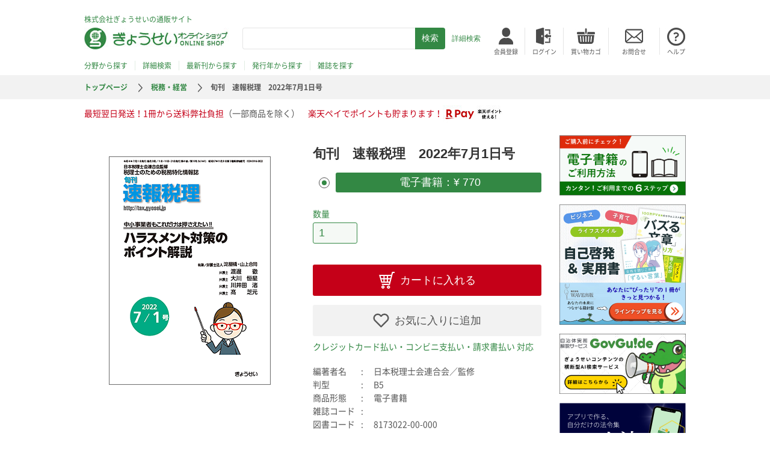

--- FILE ---
content_type: text/html; charset=UTF-8
request_url: https://shop.gyosei.jp/products/detail/11200
body_size: 54013
content:
<!doctype html>
<html lang="ja">
<head>
    <script>dataLayer = [];</script>
    <!-- Google Tag Manager -->
    <script>(function(w,d,s,l,i){w[l]=w[l]||[];w[l].push({'gtm.start':
    new Date().getTime(),event:'gtm.js'});var f=d.getElementsByTagName(s)[0],
    j=d.createElement(s),dl=l!='dataLayer'?'&l='+l:'';j.async=true;j.src=
    'https://www.googletagmanager.com/gtm.js?id='+i+dl;f.parentNode.insertBefore(j,f);
    })(window,document,'script','dataLayer','GTM-KQ9QZJL');</script>
    <!-- End Google Tag Manager -->
    <meta charset="utf-8">
    <meta http-equiv="X-UA-Compatible" content="IE=edge">
    
                    <meta name="viewport" content="width=device-width,initial-scale=1.0,maximum-scale=1">
    <meta name="format-detection" content="telephone=no">
    <link rel="icon" href="/template/gyosei/img/common/favicon.ico">
    <link rel="stylesheet" href="/template/gyosei/css/style.css?v=3.0.10">
    <!-- for original theme CSS -->
    
    <script src="https://ajax.googleapis.com/ajax/libs/jquery/1.11.3/jquery.min.js"></script>
    <script src="/template/gyosei/js/main.js"></script>
    <script>window.jQuery || document.write('<script src="/template/gyosei/js/vendor/jquery-1.11.3.min.js?v=3.0.10"><\/script>')</script>

            
    <!-- Facebook Pixel Code -->
    <script>
      !function(f,b,e,v,n,t,s)
      {if(f.fbq)return;n=f.fbq=function(){n.callMethod?
      n.callMethod.apply(n,arguments):n.queue.push(arguments)};
      if(!f._fbq)f._fbq=n;n.push=n;n.loaded=!0;n.version='2.0';
      n.queue=[];t=b.createElement(e);t.async=!0;
      t.src=v;s=b.getElementsByTagName(e)[0];
      s.parentNode.insertBefore(t,s)}(window, document,'script',
      'https://connect.facebook.net/en_US/fbevents.js');
      fbq('init', '341111023442976');
      fbq('track', 'PageView');
    </script>
    <noscript><img height="1" width="1" style="display:none"
      src="https://www.facebook.com/tr?id=341111023442976&ev=PageView&noscript=1"
    /></noscript>
    <!-- End Facebook Pixel Code -->

<title>旬刊　速報税理　2022年7月1日号｜地方自治、法令・判例のぎょうせいオンライン</title>
<meta name="description" content="旬刊　速報税理　2022年7月1日号のご注文は法令出版社（株）ぎょうせいの通販サイトから。公費・社費にも完全対応！迅速にお届けします。行政・自治、教育・文化、税務・経営、法務・法令などの専門図書、電子書籍の購入・予約ならぎょうせいオンラインへ。">
</head>
<body id="page_product_detail" class="product_page">
<!-- Google Tag Manager (noscript) -->
 <noscript><iframe src="https://www.googletagmanager.com/ns.html?id=GTM-KQ9QZJL"
 height="0" width="0" style="display:none;visibility:hidden"></iframe></noscript>
 <!-- End Google Tag Manager (noscript) -->

    <div id="header">
        <!-- ▼ヘッダー（ぎょうせい） -->
            <div class="headerMain">
    <div class="inner">
        <p>株式会社ぎょうせいの通販サイト</p>
        <p class="logo"><a href="https://shop.gyosei.jp/"><img src="/template/gyosei/img/common/logo.jpg" alt="ぎょうせいオンラインショップ"></a></p>
        <div class="spSearch sp">
            <img src="/template/gyosei/img/common/sp/header_search.png" alt="検索">
        </div>
        <div class="spSearchArea sp">
        <form method="get" id="searchform" action="/products/list">
    <input type="text" id="keyword" name="keyword" class="form-control" />
    <input type="submit" name="" value="検索"><a href="https://shop.gyosei.jp/products/search#search_forma">詳細検索</a>
                                                                                                                                                                                                                </form>

        </div>
        <div class="spCart sp">
            <a href="https://shop.gyosei.jp/cart"><img src="/template/gyosei/img/common/sp/header_basket.png" alt="カート"></a>
        </div>
        <div class="hamburger sp"><img src="/template/gyosei/img/common/sp/hamburger.png" alt=""></div>
        <div class="search">
            <form method="get" id="searchform" action="/products/list">
    <input type="text" id="keyword" name="keyword" class="form-control" />
    <input type="submit" name="" value="検索"><a href="https://shop.gyosei.jp/products/search#search_forma">詳細検索</a>
                                                                                                                                                                                                                </form>

        </div>
        <ul class="nav">
                            <li class="logIn"><a href="https://shop.gyosei.jp/entry"><img src="/template/gyosei/img/common/header_you.jpg" alt="会員登録"><span>会員登録</span></a></li>
                <li class="logIn"><a href="https://shop.gyosei.jp/mypage/login"><img src="/template/gyosei/img/common/header_login.jpg" alt="ログイン"><span>ログイン</span></a></li>
                        <li class="basket"><a href="https://shop.gyosei.jp/cart"><img src="/template/gyosei/img/common/header_basket.jpg" alt="買い物カゴ"><span>買い物カゴ</span></a></li>
            <li class="inquiry"><a href="https://gyosei.jp/inquiry/"><img src="/template/gyosei/img/common/header_inquiry.jpg" alt="お問合せ"><span>お問合せ</span></a></li>
            <li class="help"><a href="https://shop.gyosei.jp/user_data/help"><img src="/template/gyosei/img/common/header_help.jpg" alt="ヘルプ"><span>ヘルプ</span></a></li>
        </ul>
        <ul class="find">
            <li class="categories"><a href="/products/search">分野から探す</a></li>
            <li class="categories"><a href="/products/search#search_forma">詳細検索</a></li>
            <li class="newBooks"><a href="/products/list?mode=newly">最新刊から探す</a></li>
            <li class="releaseDates"><a href="/products/search#top_box__publish_date">発行年から探す</a></li>
            <li class="magazine"><a href="https://shop.gyosei.jp/magazine">雑誌を探す</a></li>
        </ul>
    </div>
</div>
<div class="spSideBar">
    <div class="overLay"></div>
    <div class="closeButton"></div>
    <div class="sideBar">
        <ul class="nav">
                            <li class="signIn"><a href="https://shop.gyosei.jp/entry">会員登録</a></li>
                <li class="logIn"><a href="https://shop.gyosei.jp/mypage/login">ログイン</a></li>
                        <li class="inquiry"><a href="https://gyosei.jp/inquiry/">お問合せ</a></li>
            <li class="help"><a href="https://shop.gyosei.jp/user_data/help">ヘルプ</a></li>
        </ul>
        <ul class="find">
            <li class="categories"><a href="/products/search">分野から探す</a></li>
            <li class="categories"><a href="/products/search#sp_search_forma">詳細検索</a></li>
            <li class="newBooks"><a href="/products/list?mode=newly">最新刊から探す</a></li>
            <li class="releaseDates"><a href="/products/search#top_box__publish_date">発行年から探す</a></li>
            <li class="magazine"><a href="https://shop.gyosei.jp/magazine">雑誌を探す</a></li>
        </ul>
    </div>
</div>

        <!-- ▲ヘッダー（ぎょうせい） -->
    <!-- ▼パンくず（ぎょうせい） -->
            <div class="breadcrumb">
    <ul><li><a href="/">トップページ</a></li>
                                                        <li><a href="https://shop.gyosei.jp/products/list?category_id=30">税務・経営</a></li>
                                                                <li>旬刊　速報税理　2022年7月1日号</li>
                        </ul>
</div>

        <!-- ▲パンくず（ぎょうせい） -->
    <!-- ▼楽天メッセージ -->
                <div class="header_message">
        <div class="inner">
        最短翌日発送！1冊から送料弊社負担<span>（一部商品を除く）</span>　楽天ペイでポイントも貯まります！<a href='https://checkout.rakuten.co.jp/' target='_blank'><img src='https://checkout.rakuten.co.jp/rpay/logo/s_sb_10030.jpg' alt='楽天ペイ' border='0'/></a>
        </div>
    </div>

        <!-- ▲楽天メッセージ -->

</div>
    
<div id="contents" class="theme_side_right">
    <div class="inner">
                                <div id="main">
                        <div id="mainInner">
                                                                            
                        <!-- ▼item_detail▼ -->
    <div class="productContents">
        <div class="mainContent">
            <div class="left">
                                <!--★画像★-->
                                                            <div class="img" id="detail_image_box__item--1"><img src="/upload/save_image/0628114852_62ba6c14f3522.png"/></div>
                                                    <ul>
                                                        </ul>
            </div>

            <div class="right">
                <div class="details">
                    <!--★アイコン★-->
                    <!--★売れ筋タグ★-->
                                        <!--★おすすめタグ★-->
                                        <!--★試し読みタグ★-->
                                        <!--★在庫ステータスタグ★-->
                                                                                                                
                    <h1 class="title">
                    <!--★サブタイトル上★-->
                    <span class="subTitle"></span>
                    旬刊　速報税理　2022年7月1日号
                    <!--★サブタイトル下★-->
                    <span class="subTitle"></span>
                    </h1>
                    
                    <ul class="sp">
                                                                    </ul>
              
                    <form action="?" method="post" id="form1" name="form1" class="shopping">
                        <!--▼買い物かご-->
                                                                                                                                                                                    <div id="detail_cart_box" class="type">
                                                                                                                        <div class="radio">                                                            <label class="checked required"><input type="radio" id="classcategory_id1_0" name="classcategory_id1" required="required" value="24" checked="checked" /> 電子書籍：¥ 770</label>
    </div>
                                            
                                                                                                                </div>
                                                                                                                                                                                    <dl class="quantity">
                                <dt><label for="quantity">数量</label></dt>
                                <dd>
                                    <input type="number" id="quantity" name="quantity" required="required" min="1" maxlength="9" class="form-control" value="1" />
                                    
                                </dd>
                            </dl>

                            <div class="extra-form">
                                                                                                                                                                                                                                                                                                                                                                                                                                                                                    </div>

                                                        <div>
                                <button type="submit" id="add-cart" class="addToCart prevention-btn prevention-mask">カートに入れる</button>
                                                                                                            <button type="submit" id="favorite" class="addToFavorites">お気に入りに追加</button>
                                                                                                    <p class="message">クレジットカード払い・コンビニ支払い・請求書払い 対応</p>
                            </div>
                                                <!--▲買い物かご-->
                                                    <div style="display: none"><input type="hidden" id="mode" name="mode" class="form-control" /></div><div style="display: none"><input type="hidden" id="product_id" name="product_id" class="form-control" value="11200" /></div><div style="display: none"><input type="hidden" id="product_class_id" name="product_class_id" class="form-control" value="29013" /></div><div style="display: none"><input type="hidden" id="_token" name="_token" class="form-control" value="DVqNBKXLP8QSn7EBARBb5QJKPYkiIM17ngpevBltGVo" /></div>
                        
                    </form>

                    <div class="data">
                            <dl class="author">
                                <dt>編著者名</dt>
                                <dd>日本税理士会連合会／監修</dd>
                            </dl>
                            <dl class="format">
                                <dt>判型</dt>
                                <dd>B5</dd>
                            </dl>
                            <dl class="appearance">
                                <dt>商品形態</dt>
                                <dd>電子書籍</dd>
                            </dl>
                            <dl class="magazineCode">
                                <dt>雑誌コード</dt>
                                <dd></dd>
                            </dl>
                            <dl class="bookCode">
                                <dt>図書コード</dt>
                                <dd>
                                    8173022-00-000
                                                                    </dd>
                            </dl>
                            <dl class="bookCode">
                                <dt>ISBNコード</dt>
                                <dd></dd>
                            </dl>
                            <dl class="dateOfIssue">
                                <dt>発行年月</dt>
                                                                    <dd>2022/07</dd>
                                                            </dl>
                            <dl>
                                <!--★通常価格★-->
                                                                <!--★販売価格★-->
                                                                        <dt> 販売価格</dt>
                                        <dd>770 円（税込み）</dd>
                                                                    </dl>
                        </div> 

                </div>
            </div>
        </div>
        <div class="content section">
            <h2 class="content_close content_open">内容</h2>
            <div class="content">
                                <a href="https://shop.gyosei.jp/contents/cs/info/plat_zeiri/?bannar_detail" target="_blank"><img src="https://shop.gyosei.jp/user_data/image/plat_bunner03.png"/></a><font color="#000000"><br /><br />多様化・難解化する税務、税理士業務に特化した情報誌。<br />旬刊誌として、税務情報、税務の現場での審理事案を分かりやすく提供します。<br />タイムリーな特集や多様化する業務に対応した連載も掲載。<br /><br />本誌の紙版は、年間購読のご注文のみ承っております。<br />単号での販売は行っておりません。<br />年間購読は、送料サービス、年2回保存用ファイル送付サービス込みとなります。</font>
            </div>
        </div>

                        <div id="relative_category_box" class="category section">
                <h2 class="content_close">図書分類</h2>
                <div class="content">
                                            <ul id="relative_category_box__relative_category--11200_1">
                                                    <li><a id="relative_category_box__relative_category--11200_1_30" href="https://shop.gyosei.jp/products/list?category_id=30">税務・経営</a></li>
                                                </ul>
                                    </div>
            </div>
            

                
    </div>

    <!-- ▲item_detail▲ -->

                                                                    <!-- ▼関連商品商品（ぎょうせい） -->
            <div class="productContents">
    <div class="related slider">
        <h3>関連書籍</h3>
        <div class="container">
            <ul class="row">
                                    <li><a href="https://shop.gyosei.jp/products/detail/12631">
                            <div class="img"><img src="/upload/save_image/0128111715_697971ab29d3f.png" alt=""></div>
                            <div class="title">旬刊　速報税理　2026年2月1日号</div></a></li>
                                    <li><a href="https://shop.gyosei.jp/products/detail/12617">
                            <div class="img"><img src="/upload/save_image/0119084737_696d7119e4a10.png" alt=""></div>
                            <div class="title">旬刊　速報税理　2026年1月21日号</div></a></li>
                                    <li><a href="https://shop.gyosei.jp/products/detail/12614">
                            <div class="img"><img src="/upload/save_image/0113093844_69659414a2ec8.png" alt=""></div>
                            <div class="title">月刊　税理　2026年2月号　特集：令和７年分 所得税確定申…</div></a></li>
                                    <li><a href="https://shop.gyosei.jp/products/detail/12612">
                            <div class="img"><img src="/upload/save_image/0107084033_695d9d711ec06.png" alt=""></div>
                            <div class="title">旬刊　速報税理　2026年1月11日号</div></a></li>
                                    <li><a href="https://shop.gyosei.jp/products/detail/12608">
                            <div class="img"><img src="/upload/save_image/1224084401_694b294157cd6.png" alt=""></div>
                            <div class="title">旬刊　速報税理　2026年1月1日号</div></a></li>
                                    <li><a href="https://shop.gyosei.jp/products/detail/12598">
                            <div class="img"><img src="/upload/save_image/1217090617_6941f3f9c0463.png" alt=""></div>
                            <div class="title">旬刊　速報税理　2025年12月21日号</div></a></li>
                                    <li><a href="https://shop.gyosei.jp/products/detail/12595">
                            <div class="img"><img src="/upload/save_image/1216150736_6940f72890bca.png" alt=""></div>
                            <div class="title">月刊　税理　2026年1月号　特集：相続対策にプラスワン 家…</div></a></li>
                                    <li><a href="https://shop.gyosei.jp/products/detail/12594">
                            <div class="img"><img src="/upload/save_image/1209113220_69378a3442b85.png" alt=""></div>
                            <div class="title">旬刊　速報税理　2025年12月11日号</div></a></li>
                                    <li><a href="https://shop.gyosei.jp/products/detail/12591">
                            <div class="img"><img src="/upload/save_image/1208093045_69361c3592376.png" alt=""></div>
                            <div class="title">月刊　税理　2025年12月臨時増刊号　法人税・消費税　法人…</div></a></li>
                                    <li><a href="https://shop.gyosei.jp/products/detail/12588">
                            <div class="img"><img src="/upload/save_image/1127092516_69279a6cea84a.png" alt=""></div>
                            <div class="title">旬刊　速報税理　2025年12月1日号</div></a></li>
                                    <li><a href="https://shop.gyosei.jp/products/detail/12571">
                            <div class="img"><img src="/upload/save_image/1119095141_691d149d53b78.png" alt=""></div>
                            <div class="title">旬刊　速報税理　2025年11月21日号</div></a></li>
                                    <li><a href="https://shop.gyosei.jp/products/detail/12565">
                            <div class="img"><img src="/upload/save_image/1112141057_691416e194cac.png" alt=""></div>
                            <div class="title">月刊　税理　2025年12月号　特集：合同会社の法務と税務 …</div></a></li>
                                    <li><a href="https://shop.gyosei.jp/products/detail/12564">
                            <div class="img"><img src="/upload/save_image/1107131130_690d7172b1db9.png" alt=""></div>
                            <div class="title">旬刊　速報税理　2025年11月11日号</div></a></li>
                                    <li><a href="https://shop.gyosei.jp/products/detail/12547">
                            <div class="img"><img src="/upload/save_image/1029162814_6901c20e52d9f.png" alt=""></div>
                            <div class="title">旬刊　速報税理　2025年11月1日号</div></a></li>
                                    <li><a href="https://shop.gyosei.jp/products/detail/12538">
                            <div class="img"><img src="/upload/save_image/1017085254_68f185569f188.png" alt=""></div>
                            <div class="title">旬刊　速報税理　2025年10月21日号</div></a></li>
                                    <li><a href="https://shop.gyosei.jp/products/detail/12536">
                            <div class="img"><img src="/upload/save_image/1016152146_68f08efa58af6.png" alt=""></div>
                            <div class="title">月刊　税理　2025年11月号　特集：令和７年年末調整のポイ…</div></a></li>
                                    <li><a href="https://shop.gyosei.jp/products/detail/12531">
                            <div class="img"><img src="/upload/save_image/1008102756_68e5be1ce934f.png" alt=""></div>
                            <div class="title">月刊　税理　2025年10月臨時増刊号　業務別税務ハンドブッ…</div></a></li>
                                    <li><a href="https://shop.gyosei.jp/products/detail/12530">
                            <div class="img"><img src="/upload/save_image/1008084434_68e5a5e21400f.png" alt=""></div>
                            <div class="title">旬刊　速報税理　2025年10月11日号</div></a></li>
                                    <li><a href="https://shop.gyosei.jp/products/detail/12524">
                            <div class="img"><img src="/upload/save_image/0929100537_68d9db618d626.png" alt=""></div>
                            <div class="title">旬刊　速報税理　2025年10月1日号</div></a></li>
                                    <li><a href="https://shop.gyosei.jp/products/detail/12511">
                            <div class="img"><img src="/upload/save_image/0918171128_68cbbeb0e1443.png" alt=""></div>
                            <div class="title">月刊　税理　2025年10月号　特集：「100億企業」を目指…</div></a></li>
                                    <li><a href="https://shop.gyosei.jp/products/detail/12508">
                            <div class="img"><img src="/upload/save_image/0917091420_68c9fd5c25454.png" alt=""></div>
                            <div class="title">旬刊　速報税理　2025年9月21日号</div></a></li>
                                    <li><a href="https://shop.gyosei.jp/products/detail/12504">
                            <div class="img"><img src="/upload/save_image/0908165518_68be8be6255ef.jpg" alt=""></div>
                            <div class="title">旬刊　速報税理　2025年9月11日号</div></a></li>
                                    <li><a href="https://shop.gyosei.jp/products/detail/12495">
                            <div class="img"><img src="/upload/save_image/0828113554_68afc08a17cfb.png" alt=""></div>
                            <div class="title">旬刊　速報税理　2025年9月1日号</div></a></li>
                                    <li><a href="https://shop.gyosei.jp/products/detail/12470">
                            <div class="img"><img src="/upload/save_image/0814090345_689d27e161612.png" alt=""></div>
                            <div class="title">旬刊　速報税理　2025年8月21日号</div></a></li>
                                    <li><a href="https://shop.gyosei.jp/products/detail/12463">
                            <div class="img"><img src="/upload/save_image/0807103119_689401e78d4e7.png" alt=""></div>
                            <div class="title">月刊　税理　2025年9月号　特集：雇用形態の多様化で知って…</div></a></li>
                                    <li><a href="https://shop.gyosei.jp/products/detail/12462">
                            <div class="img"><img src="/upload/save_image/0808100705_68954db98e1ec.png" alt=""></div>
                            <div class="title">旬刊　速報税理　2025年8月11日号</div></a></li>
                                    <li><a href="https://shop.gyosei.jp/products/detail/12457">
                            <div class="img"><img src="/upload/save_image/0730115158_688988ce12afd.png" alt=""></div>
                            <div class="title">旬刊　速報税理　2025年8月1日号</div></a></li>
                                    <li><a href="https://shop.gyosei.jp/products/detail/12447">
                            <div class="img"><img src="/upload/save_image/0716172916_687762dc62c1e.jpg" alt=""></div>
                            <div class="title">旬刊　速報税理　2025年7月21日号</div></a></li>
                                    <li><a href="https://shop.gyosei.jp/products/detail/12440">
                            <div class="img"><img src="/upload/save_image/0715100603_6875a97b3ac1b.png" alt=""></div>
                            <div class="title">月刊　税理　2025年8月号　特集：電子取引・契約・決済に関…</div></a></li>
                                    <li><a href="https://shop.gyosei.jp/products/detail/12435">
                            <div class="img"><img src="/upload/save_image/0710104157_686f1a651acf4.png" alt=""></div>
                            <div class="title">旬刊　速報税理　2025年7月11日号</div></a></li>
                            </ul>
            <div class="button">
                <div class="arrow left">次へ</div>
                <div class="arrow right">前へ</div>
            </div>
        </div>
    </div>
</div>

        <!-- ▲関連商品商品（ぎょうせい） -->

                                                        </div>
                <div id="rightBar">
                                                                                            <!-- ▼サイドトップバナー（ぎょうせい） -->
            <script src="https://shop.gyosei.jp/contents/cs/info/top_bnr/bn.js"></script>
    <ul class="banner banner01" id="banner_js_01" style="margin-bottom:15px !important;">
    </ul>

        <!-- ▲サイドトップバナー（ぎょうせい） -->
    <!-- ▼最近チェックした商品（ぎょうせい） -->
            <div class="booksBlock recent">
    <div class="blockInner">
        <h2>最近見た書籍</h2>
        <ul>
                            <li>
                    <div class="img">
                        <a href="https://shop.gyosei.jp/products/detail/11200">
                            <img src="/upload/save_image/0628114852_62ba6c14f3522.png" alt="旬刊　速報税理　2022年7月1日号">
                        </a>
                    </div>
                    <div class="text">
                                                    <div class="categoryTag zeimu_keiei">税務・経営</div>
                                                <div class="title">旬刊　速報税理　2022年7月1日号</div>
                        <div class="pricetag"><span class="price">770</span><span class="yen">円（税込み）</span></div>
                    </div>
                </li>
                    </ul>
    </div>
</div>

        <!-- ▲最近チェックした商品（ぎょうせい） -->
    <!-- ▼新着書籍（ぎょうせい） -->
            
<div class="booksBlock newBooks">
    <div class="blockInner">
        <h2>新着書籍</h2>
        <ul>
                            <li>
                    <div class="img">
                        <a href="https://shop.gyosei.jp/products/detail/12631" class="item_photo">
                            <img src="/upload/save_image/0128111715_697971ab29d3f.png" alt="旬刊　速報税理　2026年2月1日号">
                        </a>
                    </div>
                    <div class="text">
                        <div class="categoryTag zeimu_keiei">税務・経営</div>
                        <div class="title">旬刊　速報税理　2026年2月1日号</div>
                        <div class="pricetag"><span class="price">847</span><span class="yen">円（税込み）</span></div>
                </div>
            </li>
                            <li>
                    <div class="img">
                        <a href="https://shop.gyosei.jp/products/detail/12626" class="item_photo">
                            <img src="/upload/save_image/0126095744_6976bc0883e22.png" alt="月刊　Ｊ−ＬＩＳ 2026年2月号　特集">
                        </a>
                    </div>
                    <div class="text">
                        <div class="categoryTag gyousei_jichi">行政・自治</div>
                        <div class="title">月刊　Ｊ−ＬＩＳ 2026年2月号　特集</div>
                        <div class="pricetag"><span class="price">990</span><span class="yen">円（税込み）</span></div>
                </div>
            </li>
                    </ul>
    </div>
    <div class="to_list"><a href="https://shop.gyosei.jp/products/list?mode=newly">＞ 新着書籍一覧</a></div>

</div>

        <!-- ▲新着書籍（ぎょうせい） -->
    <!-- ▼おすすめ商品：サブ（ぎょうせい） -->
            <div class="booksBlock recommended">
    <div class="blockInner">
        <h2>おすすめ書籍</h2>
        <ul>
                            <li>
                    <div class="img"><a href="https://shop.gyosei.jp/products/detail/11082" class="item_photo">
                        <img src="/upload/save_image/1115094641_673699f181b83.png">
                    </a></div>
                    <div class="text">
                        <div class="categoryTag gyousei_jichi">行政・自治</div>
                        <a href="https://shop.gyosei.jp/products/detail/11082" class="title">分かりやすい公用文の書き方　第２次改訂版</a>
                        <div class="pricetag"><span class="price">2,530</span><span class="yen">円（税込み）</span></div>
                     </div>
                </li>
                            <li>
                    <div class="img"><a href="https://shop.gyosei.jp/products/detail/11743" class="item_photo">
                        <img src="/upload/save_image/0311164745_65eeb721d8d36.jpg">
                    </a></div>
                    <div class="text">
                        <div class="categoryTag gyousei_jichi">行政・自治</div>
                        <a href="https://shop.gyosei.jp/products/detail/11743" class="title">いちからわかる！地方公務員　仕事のきほん</a>
                        <div class="pricetag"><span class="price">2,640</span><span class="yen">円（税込み）</span></div>
                     </div>
                </li>
                            <li>
                    <div class="img"><a href="https://shop.gyosei.jp/products/detail/11753" class="item_photo">
                        <img src="/upload/save_image/1129125322_6566b5b26627d.jpg">
                    </a></div>
                    <div class="text">
                        <div class="categoryTag gyousei_jichi">行政・自治</div>
                        <a href="https://shop.gyosei.jp/products/detail/11753" class="title">地方公務員フレッシャーズブック 第６次改</a>
                        <div class="pricetag"><span class="price">2,750</span><span class="yen">円（税込み）</span></div>
                     </div>
                </li>
                    </ul>
    </div>
    <div class="to_list"><a href="https://shop.gyosei.jp/products/list?mode=recommend">＞ おすすめ書籍一覧</a></div>
</div>

        <!-- ▲おすすめ商品：サブ（ぎょうせい） -->
    <!-- ▼売れ筋商品：サブ（ぎょうせい） -->
            <div class="hotSeller">
    <div class="blockInner">
        <h2>売れ筋書籍ランキング</h2>
        <ul>
                            <li>
                    <div class="img"><a href="https://shop.gyosei.jp/products/detail/12467" class="item_photo">
                        <img src="/upload/save_image/0807172721_689463699ef75.png">
                    </a></div>
                    <div class="text">
                        <div class="rank"><img src="/template/gyosei/img/common/rank_01.png" alt="1位"></div>
                        <div class="categoryTag gyousei_jichi">行政・自治</div>
                        <a href="https://shop.gyosei.jp/products/detail/12467" class="title">地方公務員ダイアリー2026 B5判 紺</a>
                        <div class="pricetag"><span class="price">1,870</span><span class="yen">円（税込み）</span></div>
                     </div>
                </li>
                            <li>
                    <div class="img"><a href="https://shop.gyosei.jp/products/detail/12443" class="item_photo">
                        <img src="/upload/save_image/1119141219_691d51b32f832.png">
                    </a></div>
                    <div class="text">
                        <div class="rank"><img src="/template/gyosei/img/common/rank_02.png" alt="2位"></div>
                        <div class="categoryTag gyousei_jichi">行政・自治</div>
                        <a href="https://shop.gyosei.jp/products/detail/12443" class="title">道路法令総覧　令和８年版</a>
                        <div class="pricetag"><span class="price">6,820</span><span class="yen">円（税込み）</span></div>
                     </div>
                </li>
                            <li>
                    <div class="img"><a href="https://shop.gyosei.jp/products/detail/12464" class="item_photo">
                        <img src="/upload/save_image/0808085821_68953d9d5c48e.png">
                    </a></div>
                    <div class="text">
                        <div class="rank"><img src="/template/gyosei/img/common/rank_03.png" alt="3位"></div>
                        <div class="categoryTag gyousei_jichi">行政・自治</div>
                        <a href="https://shop.gyosei.jp/products/detail/12464" class="title">地方公務員ダイアリー2026 B5判 黒</a>
                        <div class="pricetag"><span class="price">1,870</span><span class="yen">円（税込み）</span></div>
                     </div>
                </li>
                    </ul>
    </div>
    <div class="to_list"><a href="https://shop.gyosei.jp/products/list?mode=selling" >＞ 売れ筋書籍ランキング一覧</a></div>
</div>

        <!-- ▲売れ筋商品：サブ（ぎょうせい） -->
    <!-- ▼サイドボトムバナー（ぎょうせい） -->
            <ul class="banner banner02">
    <li><a href="https://shop.gyosei.jp/user_data/sup" target="_blank"><img src="/template/gyosei/img/common/banner_sup.jpg" alt="上智大学出版 出版物一覧はこちら"></a></li>
    <li><a href="/contents/cs/syoten/" target="_blank"><img src="/template/gyosei/img/common/banner03.jpg" alt="書店様ご注文ページ"></a></li>
    <li><a href="https://www.zenkikyo.or.jp/" target="_blank"><img src="/template/gyosei/img/common/banner04.jpg" alt="一般社団法人 全国危険物安全協会 各種テキストのご注文はこちら"></a></li>
</ul>
<ul class="signs">
    <li>
        <a href="https://privacymark.jp/" target="_blank">
            <img src="/template/gyosei/img/common/privacymark.png" alt="プライバシーマーク"/>
        </a>
    </li>
    <li>
        <span id="ss_gmo_img_wrapper_115-57_image_ja">
            <a href="https://jp.globalsign.com/" target="_blank" rel="nofollow">
                <img alt="SSL　GMOグローバルサインのサイトシール" border="0" id="ss_img" src="//seal.globalsign.com/SiteSeal/images/gs_noscript_115-57_ja.gif">
            </a>
        </span>
        <script type="text/javascript" src="//seal.globalsign.com/SiteSeal/gmogs_image_115-57_ja.js" defer="defer"></script>
        </li>
</ul>
<ul class="banner banner02">
    <li>
        <a href='https://checkout.rakuten.co.jp/' target='_blank'>
            <img alt='楽天ペイ' src='https://checkout.rakuten.co.jp/rpay/logo/s_sb_20059.jpg' border='0'/>
        </a>
    </li>
</ul>

        <!-- ▲サイドボトムバナー（ぎょうせい） -->

                                                                                </div>
            </div>
        </div>
    </div>
</div>

                            <!-- ▼フッターリンク（ぎょうせい） -->
            <div id="taxonomy">
    <div class="inner">
        <div class="gyousei_jichi category">
            <p><a href="https://shop.gyosei.jp/products/list?category_id=10">行政・自治</a></p>
            <ul>
                                    <li class="link">
                        <a href="https://shop.gyosei.jp/products/list?category_id=1001">行政一般</a>
                    </li>
                                    <li class="link">
                        <a href="https://shop.gyosei.jp/products/list?category_id=1002">地方自治</a>
                    </li>
                                    <li class="link">
                        <a href="https://shop.gyosei.jp/products/list?category_id=1003">自治体経営・官民協働</a>
                    </li>
                                    <li class="link">
                        <a href="https://shop.gyosei.jp/products/list?category_id=1004">行政サービス</a>
                    </li>
                                    <li class="link">
                        <a href="https://shop.gyosei.jp/products/list?category_id=1005">公務員</a>
                    </li>
                                    <li class="link">
                        <a href="https://shop.gyosei.jp/products/list?category_id=1006">選挙・議会</a>
                    </li>
                                    <li class="link">
                        <a href="https://shop.gyosei.jp/products/list?category_id=1007">地方税財政</a>
                    </li>
                                    <li class="link">
                        <a href="https://shop.gyosei.jp/products/list?category_id=1008">防災・危機管理</a>
                    </li>
                                    <li class="link">
                        <a href="https://shop.gyosei.jp/products/list?category_id=1009">健康・福祉・医療</a>
                    </li>
                                    <li class="link">
                        <a href="https://shop.gyosei.jp/products/list?category_id=1010">環境</a>
                    </li>
                                    <li class="link">
                        <a href="https://shop.gyosei.jp/products/list?category_id=1011">まちづくり・建築</a>
                    </li>
                                    <li class="link">
                        <a href="https://shop.gyosei.jp/products/list?category_id=1012">農林水産・通信</a>
                    </li>
                                    <li class="link">
                        <a href="https://shop.gyosei.jp/products/list?category_id=1013">労働・経済</a>
                    </li>
                            </ul>
        </div>
        <div class="categoryLine">
            <div class="houmu_housou category">
                <p><a href="https://shop.gyosei.jp/products/list?category_id=40">法曹・法務</a></p>
                <ul>
                                            <li class="link">
                            <a href="https://shop.gyosei.jp/products/list?category_id=4001">法曹</a>
                        </li>
                                            <li class="link">
                            <a href="https://shop.gyosei.jp/products/list?category_id=4002">法務</a>
                        </li>
                                    </ul>
            </div>
            <div class="kyouiku_bunka category">
                <p><a href="https://shop.gyosei.jp/products/list?category_id=20">教育・文化</a></p>
                <ul>
                                            <li class="link">
                            <a href="https://shop.gyosei.jp/products/list?category_id=2001">教育</a>
                        </li>
                                            <li class="link">
                            <a href="https://shop.gyosei.jp/products/list?category_id=2002">文化</a>
                        </li>
                                    </ul>
            </div>
            <div class="zeimu_keiei category">
                <p><a href="https://shop.gyosei.jp/products/list?category_id=30">税務・経営</a></p>
                <ul>
                                            <li class="link">
                            <a href="https://shop.gyosei.jp/products/list?category_id=3001">税務</a>
                        </li>
                                            <li class="link">
                            <a href="https://shop.gyosei.jp/products/list?category_id=3002">経営</a>
                        </li>
                                    </ul>
            </div>
            <div class="kyouyou_ippan category">
                <p><a href="https://shop.gyosei.jp/products/list?category_id=50">教養・一般</a></p>
                                                                                                            </div>
        </div>
        <div class="kajyoshiki category">
            <p><a href="https://shop.gyosei.jp/products/list?Forma%5B%5D=1">加除式</a></p>
            <ul>
                                    <li class="link">
                        <a href="https://shop.gyosei.jp/products/list?category_id=1001&amp;Forma%5B%5D=1">行政一般</a>
                    </li>
                                    <li class="link">
                        <a href="https://shop.gyosei.jp/products/list?category_id=1002&amp;Forma%5B%5D=1">地方自治</a>
                    </li>
                                    <li class="link">
                        <a href="https://shop.gyosei.jp/products/list?category_id=1003&amp;Forma%5B%5D=1">自治体経営・官民協働</a>
                    </li>
                                    <li class="link">
                        <a href="https://shop.gyosei.jp/products/list?category_id=1004&amp;Forma%5B%5D=1">行政サービス</a>
                    </li>
                                    <li class="link">
                        <a href="https://shop.gyosei.jp/products/list?category_id=1005&amp;Forma%5B%5D=1">公務員</a>
                    </li>
                                    <li class="link">
                        <a href="https://shop.gyosei.jp/products/list?category_id=1006&amp;Forma%5B%5D=1">選挙・議会</a>
                    </li>
                                    <li class="link">
                        <a href="https://shop.gyosei.jp/products/list?category_id=1007&amp;Forma%5B%5D=1">地方税財政</a>
                    </li>
                                    <li class="link">
                        <a href="https://shop.gyosei.jp/products/list?category_id=1008&amp;Forma%5B%5D=1">防災・危機管理</a>
                    </li>
                                    <li class="link">
                        <a href="https://shop.gyosei.jp/products/list?category_id=1009&amp;Forma%5B%5D=1">健康・福祉・医療</a>
                    </li>
                                    <li class="link">
                        <a href="https://shop.gyosei.jp/products/list?category_id=1010&amp;Forma%5B%5D=1">環境</a>
                    </li>
                                    <li class="link">
                        <a href="https://shop.gyosei.jp/products/list?category_id=1011&amp;Forma%5B%5D=1">まちづくり・建築</a>
                    </li>
                                    <li class="link">
                        <a href="https://shop.gyosei.jp/products/list?category_id=1012&amp;Forma%5B%5D=1">農林水産・通信</a>
                    </li>
                                    <li class="link">
                        <a href="https://shop.gyosei.jp/products/list?category_id=1013&amp;Forma%5B%5D=1">労働・経済</a>
                    </li>
                                    <li class="link">
                        <a href="https://shop.gyosei.jp/products/list?category_id=2001&amp;Forma%5B%5D=1">教育</a>
                    </li>
                                    <li class="link">
                        <a href="https://shop.gyosei.jp/products/list?category_id=2002&amp;Forma%5B%5D=1">文化</a>
                    </li>
                                    <li class="link">
                        <a href="https://shop.gyosei.jp/products/list?category_id=3001&amp;Forma%5B%5D=1">税務</a>
                    </li>
                                    <li class="link">
                        <a href="https://shop.gyosei.jp/products/list?category_id=3002&amp;Forma%5B%5D=1">経営</a>
                    </li>
                                    <li class="link">
                        <a href="https://shop.gyosei.jp/products/list?category_id=4001&amp;Forma%5B%5D=1">法曹</a>
                    </li>
                                    <li class="link">
                        <a href="https://shop.gyosei.jp/products/list?category_id=4002&amp;Forma%5B%5D=1">法務</a>
                    </li>
                            </ul>
        </div>
        <div class="magazine category">
            <p><a href="https://shop.gyosei.jp/products/list?Forma%5B%5D=3">雑誌</a></p>
                            <ul>
                                                                        <li class="link"><a href="https://shop.gyosei.jp/products/list?mbn=7135001">ガバナンス</a></li>
                                                                                                <li class="link"><a href="https://shop.gyosei.jp/products/list?mbn=7151001">Ｊ－ＬＩＳ</a></li>
                                                                                                <li class="link"><a href="https://shop.gyosei.jp/products/list?mbn=7113001">税</a></li>
                                                                                                <li class="link"><a href="https://shop.gyosei.jp/products/list?mbn=7112001">地方財務</a></li>
                                                                                                <li class="link"><a href="https://shop.gyosei.jp/products/list?mbn=7139001">自治体法務研究</a></li>
                                                                                                <li class="link"><a href="https://shop.gyosei.jp/products/list?mbn=7127001">判例地方自治</a></li>
                                                                                                <li class="link"><a href="https://shop.gyosei.jp/products/list?mbn=7111001">地方自治</a></li>
                                                                                                <li class="link"><a href="https://shop.gyosei.jp/products/list?mbn=7116001">法律のひろば</a></li>
                                                                                                <li class="link"><a href="https://shop.gyosei.jp/products/list?mbn=7114001">税理</a></li>
                                                                                                <li class="link"><a href="https://shop.gyosei.jp/products/list?forma=3&amp;name=%E6%97%AC%E5%88%8A%E3%80%80%E9%80%9F%E5%A0%B1%E7%A8%8E%E7%90%86">速報税理</a></li>
                                                            </ul>
                    </div>
    </div>
</div>

        <!-- ▲フッターリンク（ぎょうせい） -->
    <!-- ▼フッター（ぎょうせい） -->
            <div id="footer">
    <a href="#" id="pagetop" class="shop"><img src="/template/gyosei/img/common/pagetop.png" alt="ページトップ"></a>
    <div class="inner">
        <ul class="nav">
            <li> <a href="https://gyosei.jp/company/">会社概要</a></li>
            <li> <a href="https://shop.gyosei.jp/user_data/tradelaw">特定商取引に関する法律に基づく表示</a></li>
            <li> <a href="https://shop.gyosei.jp/user_data/agreement">利用規約・免責事項</a></li>
            <li> <a href="https://gyosei.jp/about/privacy/">個人情報の取扱いについて</a></li>
            <li> <a href="https://shop.gyosei.jp/user_data/ad">広告掲載について</a></li>
            <li> <a href="https://gyosei.jp/">コーポレートサイト</a></li>
        </ul>
        <small>Copyright &copy GYOSEI Corporation. <br class="sp"/>All Rights Reserved.</small>
    </div>
</div>

        <!-- ▲フッター（ぎょうせい） -->

                    <script src="/template/gyosei/js/vendor/bootstrap.custom.min.js?v=3.0.10"></script>
    <script src="/template/gyosei/js/vendor/slick.min.js?v=3.0.10"></script>
    <script src="/template/gyosei/js/function.js?v=3.0.10"></script>
    <script src="/template/gyosei/js/eccube.js?v=3.0.10"></script>
    <script>
    eccube.classCategories = {"__unselected":{"__unselected":{"name":"\u9078\u629e\u3057\u3066\u304f\u3060\u3055\u3044","product_class_id":""}},"24":{"#":{"classcategory_id2":"","name":"","stock_find":true,"price01":"0","price02":"770","product_class_id":"29013","product_code":"8173022-00-000","product_type":"2"}}};

    // 規格2に選択肢を割り当てる。
    function fnSetClassCategories(form, classcat_id2_selected) {
        var $form = $(form);
        var product_id = $form.find('input[name=product_id]').val();
        var $sele1 = $form.find('select[name=classcategory_id1]');
        var $sele2 = $form.find('select[name=classcategory_id2]');
        eccube.setClassCategories($form, product_id, $sele1, $sele2, classcat_id2_selected);
    }

    </script>

<script>
$(function(){
    $('.carousel').slick({
        infinite: false,
        speed: 300,
        prevArrow:'<button type="button" class="slick-prev"><span class="angle-circle"><svg class="cb cb-angle-right"><use xlink:href="#cb-angle-right" /></svg></span></button>',
        nextArrow:'<button type="button" class="slick-next"><span class="angle-circle"><svg class="cb cb-angle-right"><use xlink:href="#cb-angle-right" /></svg></span></button>',
        slidesToShow: 4,
        slidesToScroll: 4,
        responsive: [
            {
                breakpoint: 768,
                settings: {
                    slidesToShow: 3,
                    slidesToScroll: 3
                }
            }
        ]
    });

    $('.slides').slick({
        dots: true,
        arrows: false,
        speed: 300,
        customPaging: function(slider, i) {
            return '<button class="thumbnail">' + $(slider.$slides[i]).find('img').prop('outerHTML') + '</button>';
        }
    });

    $('#favorite').click(function() {
        $('#mode').val('add_favorite');
    });

    $('.category.section > .content_close + .content').hide();
    $('.content_close').click(function() {
        $(this).toggleClass('content_open');
        $(this).next().slideToggle();
    });
    // 規格1選択時（商品タイプ別購入用）
    $('input[name=classcategory_id1][type=radio]')
        .change(function() {
            var $form = $(this).parents('form');
            var product_id = $form.find('input[name=product_id]').val();
            var $sele1 = $(this);
            var $sele2 = $form.find('select[name=classcategory_id2]');

            // 規格1のみの場合
            if (!$sele2.length) {
                eccube.checkStock($form, product_id, $sele1.val(), null);
                // 規格2ありの場合
            } else {
                eccube.setClassCategories($form, product_id, $sele1, $sele2);
            }
        });
});
</script>

</body>
</html>


--- FILE ---
content_type: text/css
request_url: https://shop.gyosei.jp/template/gyosei/css/style.css?v=3.0.10
body_size: 215459
content:
@charset "UTF-8";
@font-face {
  font-family: 'Noto Sans Japanese';
  font-style: normal;
  font-weight: 100;
  src: url("../fonts/NotoSansCJKjp-Thin.woff") format('woff'), url("../fonts/NotoSansCJKjp-Thin.ttf") format('truetype');
}
@font-face {
  font-family: 'Noto Sans Japanese';
  font-style: normal;
  font-weight: 200;
  src: url("../fonts/NotoSansCJKjp-Light.woff") format('woff'), url("../fonts/NotoSansCJKjp-Light.ttf") format('truetype');
}
@font-face {
  font-family: 'Noto Sans Japanese';
  font-style: normal;
  font-weight: 300;
  src: url("../fonts/NotoSansCJKjp-DemiLight.woff") format('woff'), url("../fonts/NotoSansCJKjp-DemiLight.ttf") format('truetype');
}
@font-face {
  font-family: 'Noto Sans Japanese';
  font-style: normal;
  font-weight: 400;
  src: url("../fonts/NotoSansCJKjp-Regular.woff") format('woff'), url("../fonts/NotoSansCJKjp-Regular.ttf") format('truetype');
}
@font-face {
  font-family: 'Noto Sans Japanese';
  font-style: normal;
  font-weight: 500;
  src: url("../fonts/NotoSansCJKjp-Medium.woff") format('woff'), url("../fonts/NotoSansCJKjp-Medium.ttf") format('truetype');
}
@font-face {
  font-family: 'Noto Sans Japanese';
  font-style: normal;
  font-weight: 700;
  src: url("../fonts/NotoSansCJKjp-Bold.woff") format('woff'), url("../fonts/NotoSansCJKjp-Bold.ttf") format('truetype');
}
@font-face {
  font-family: 'Noto Sans Japanese';
  font-style: normal;
  font-weight: 900;
  src: url("../fonts/NotoSansCJKjp-Black.woff") format('woff'), url("../fonts/NotoSansCJKjp-Black.ttf") format('truetype');
}
* {
  -webkit-box-sizing: border-box;
  -moz-box-sizing: border-box;
  box-sizing: border-box;
}
body {
  font-size: 12px;
  color: #565656;
  overflow-x: hidden;
  font-family: 'Noto Sans Japanese', sans-serif;
}
body,
html,
div,
span,
ul,
ol,
li,
dl,
dt,
dd,
p,
h1,
h2,
h3,
h4,
h5,
h6,
form,
input,
textarea {
  padding: 0;
  margin: 0;
  border: none;
}
h1,
h2,
h3,
h4,
h5,
h6 {
  font-size: 100%;
  font-family: "游ゴシック", YuGothic, "Yu Gothic", sans-serif;
}
ul,
ol {
  list-style: none;
}
form,
input,
textarea,
select,
option,
button {
  -webkit-appearance: none;
  -moz-appearance: none;
  appearance: none;
  outline: none;
}
select::-ms-expand {
  display: none;
}
img {
  vertical-align: bottom;
}
a {
  text-decoration: none;
  color: #565656;
  -webkit-transition: 0.3s;
  -moz-transition: 0.3s;
  -o-transition: 0.3s;
  -ms-transition: 0.3s;
  transition: 0.3s;
}
a img {
  -webkit-transition: 0.3s;
  -moz-transition: 0.3s;
  -o-transition: 0.3s;
  -ms-transition: 0.3s;
  transition: 0.3s;
}
a:hover {
  text-decoration: underline;
}
a:hover img {
  opacity: 0.7;
  -ms-filter: "progid:DXImageTransform.Microsoft.Alpha(Opacity=70)";
  filter: alpha(opacity=70);
}
@media (max-width: 767px) {
  body {
    font-size: 11px;
    padding-top: 75px;
  }
  img {
    max-width: 100%;
  }
}
.sp {
  display: none !important;
}
@media (max-width: 767px) {
  .sp {
    display: block !important;
  }
}
@media (max-width: 767px) {
  span.sp,
  a.sp,
  img.sp {
    display: inline !important;
  }
}
@media (max-width: 767px) {
  .pc {
    display: none !important;
  }
}
.categoryTag {
  color: #fff;
  text-align: center;
  font-size: 10px;
  line-height: 16px;
  width: 58px;
}
.categoryTag.gyousei_jichi {
  background-color: #9e323f;
}
.categoryTag.kyouiku_bunka {
  background-color: #77b46f;
}
.categoryTag.housou_houmu {
  background-color: #9a6389;
}
.categoryTag.zeimu_keiei {
  background-color: #ab966f;
}
.categoryTag.kyouyou_ippan {
  background-color: #5c6e91;
}
.categoryTag.magazine {
  background-color: #78a9ac;
}
.categoryTag.kajyoshiki {
  background-color: #ffac8a;
}
.statusTag {
  font-size: 10px;
  border: 1px solid;
  display: inline-block;
  padding: 0 0.25em;
  margin: 0 3px 3px 0;
}
.statusTag +.title {
  margin-top: -3px;
}
.statusTag.accepting,
.statusTag.hotSeller,
.statusTag.interview,
.statusTag.browse,
.statusTag.recommended,
.statusTag.specialPage,
.statusTag.green {
  color: #384;
}

.statusTagRed {
  font-size: 14px;
  border: 1px solid;
  display: inline-block;
  padding: 0 0.25em;
  margin: 0 3px 3px 0;
}
.statusTagRed +.title {
  margin-top: -3px;
}
.statusTagRed.accepting,
.statusTagRed.hotSeller,
.statusTagRed.interview,
.statusTagRed.browse,
.statusTagRed.recommended,
.statusTagRed.specialPage,
.statusTagRed.green {
  color: #f30;
}

.inner {
  width: 1000px;
  margin: 0 auto;
}
@media (max-width: 767px) {
  .inner {
    width: auto;
  }
}
#header .headerMain {
  padding: 23px 0 8px;
  font-size: 0;
}
#header .headerMain .inner {
  position: relative;
}
#header .headerMain .inner > p {
  padding: 0 0 5px 0;
  font-size: 12px;
  color: #384;
}
#header .headerMain .logo,
#header .headerMain .search,
#header .headerMain .nav {
  display: inline-block;
  vertical-align: top;
}
#header .headerMain .search {
  width: 430px;
  padding-left: 23px;
}
#header .headerMain .search a {
  font-family: "游ゴシック", YuGothic, "Yu Gothic", sans-serif;
}
#header .headerMain .search form {
  font-size: 0;
  margin-bottom: 19px;
}
#header .headerMain .search form input {
  font-size: 14px;
  height: 36px;
  vertical-align: top;
}
#header .headerMain .search form input[type="text"] {
  border: 1px solid #e5e5e5;
  border-right: 0;
  width: 287px;
  border-radius: 4px 0 0 4px;
  padding: 5px;
}
#header .headerMain .search form input[type="submit"] {
  background-color: #384;
  color: #fff;
  border-radius: 0 4px 4px 0;
  width: 50px;
  cursor: pointer;
}
#header .headerMain .search form a {
  display: inline-block;
  font-size: 12px;
  color: #384;
  line-height: 36px;
  width: 70px;
  text-align: center;
}
#header .headerMain .nav {
  margin-right: -12px;
}
#header .headerMain .nav li {
  display: inline-block;
  font-size: 10px;
}
#header .headerMain .nav li span {
  display: block;
  text-align: center;
  line-height: 1em;
  padding-top: 5px;
}
#header .headerMain .nav li +li {
  border-left: 1px solid #e5e5e5;
}
#header .hotKeywords {
  background-color: #e1ede3;
  padding: 12px 0;
  line-height: 26px;
  font-family: "游ゴシック", YuGothic, "Yu Gothic", sans-serif;
}
#header .hotKeywords p,
#header .hotKeywords ul,
#header .hotKeywords li {
  display: inline-block;
}
#header .hotKeywords p {
  font-size: 14px;
  color: #384;
  margin-right: 20px;
  font-weight: bold;
}
#header .hotKeywords li a {
  display: block;
  border-radius: 26px;
  background-color: #fff;
  padding: 0 1em;
}
#header .hotKeywords li a:hover {
  background-color: #384;
  color: #fff;
  text-decoration: none;
}
#header .hotKeywords li +li {
  margin-left: 13px;
}
#header .breadcrumb {
  background-color: #f2f2f2;
  font-weight: bold;
}
#header .breadcrumb ul {
  margin: 0 auto;
  width: 1000px;
  line-height: 40px;
}
#header .breadcrumb ul li {
  display: inline-block;
  padding-right: 1em;
}
#header .breadcrumb ul li a {
  color: #384;
}
#header .breadcrumb ul li +li:before {
  content: '＞';
  margin-right: 1em;
  display: inline-block;
  -webkit-transform: scaleX(0.75) scaleY(1.5);
  -moz-transform: scaleX(0.75) scaleY(1.5);
  -o-transform: scaleX(0.75) scaleY(1.5);
  -ms-transform: scaleX(0.75) scaleY(1.5);
  transform: scaleX(0.75) scaleY(1.5);
}
#header a.to_coSite.pc {
  font-size: 10px;
  line-height: 18px;
  display: block;
  position: absolute;
  right: 0;
  bottom: -2px;
  background-color: #f5f9f5;
  padding: 0 0.5em 0 2em;
  border-radius: 18px;
  -webkit-transition: 0.3s;
  -moz-transition: 0.3s;
  -o-transition: 0.3s;
  -ms-transition: 0.3s;
  transition: 0.3s;
}
#header a.to_coSite.pc:before,
#header a.to_coSite.pc:after {
  width: 12px;
  height: 12px;
  position: absolute;
  left: 3px;
  top: 3px;
}
#header a.to_coSite.pc:before {
  content: "";
  background-color: #fff;
  border-radius: 50%;
}
#header a.to_coSite.pc:after {
  content: ">";
  font-size: 12px;
  line-height: 12px;
  text-align: center;
  -webkit-transform: scaleX(0.5);
  -moz-transform: scaleX(0.5);
  -o-transform: scaleX(0.5);
  -ms-transform: scaleX(0.5);
  transform: scaleX(0.5);
}
#header .headerMain .find li {
  font-size: 12px;
  line-height: 16px;
  display: inline-block;
}
#header .headerMain .find li a {
  display: block;
  padding-right: 1em;
  color: #384;
}
#header .headerMain .find li +li a {
  padding-left: 1em;
  border-left: 1px solid #e1ede3;
}
#header .spSideBar {
  display: none;
}
@media (max-width: 767px) {
  #header {
    width: auto;
  }
  #header .inner {
    padding: 0 3.125%;
  }
  #header .headerMain {
    position: fixed;
    top: 0;
    left: 0;
    width: 100%;
    height: 75px;
    background-color: #fff;
    z-index: 98;
    padding: 10px 0;
  }
  #header .headerMain > .inner {
    height: 75px;
  }
  #header .headerMain .search,
  #header .headerMain ul.nav,
  #header .headerMain .find {
    display: none;
  }
  #header .headerMain .logo {
    width: 50%;
  }
  #header .headerMain .logo img {
    width: 100%;
    max-width: 240px;
  }
  #header .spHeaderNav {
    position: absolute;
    right: 16%;
    top: 17px;
  }
  #header .spSearch,
  #header .spCart {
    position: absolute;
    width: 13.625%;
    height: 100%;
    top: 17px;
  }
  #header .spSearch img,
  #header .spCart img {
    width: 60%;
    max-width: 43px;
  }
  #header .spSearch {
    right: 18%;
  }
  #header .spCart {
    right: 9%;
  }
  #header .spSearchArea form {
    position: absolute;
    width: 100%;
    top: 65px;
    left: 0;
    z-index: 98;
    padding: 15px 3.125%;
    background: rgba(255,255,255,0.7);
    font-size: 0;
  }
  #header .spSearchArea form input {
    font-size: 12px;
  }
  #header .spSearchArea form input[type="text"] {
    width: 84%;
    border-radius: 5px 0 0 5px;
    border: 1px solid #e5e5e5;
    line-height: 38px;
    padding: 0 5%;
  }
  #header .spSearchArea form input[type="submit"] {
    background-color: #384;
    color: #fff;
    width: 16%;
    border-radius: 0 5px 5px 0;
    line-height: 40px;
    letter-spacing: 0.1em;
  }
  #header .headerMain .hamburger {
    position: absolute;
    width: 13.625%;
    height: 100%;
    right: 0;
    top: 17px;
    text-align: center;
  }
  #header .headerMain .hamburger img {
    width: 60%;
    max-width: 53px;
  }
  #header .hotKeywords {
    padding: 0;
  }
  #header .hotKeywords h2 {
    font-size: 12px;
    display: block;
    line-height: 22px;
    margin-bottom: 0.25em;
  }
  #header .hotKeywords ul li {
    vertical-align: top;
    line-height: 18px;
    margin: -2px 1em 3.125% 0;
  }
  #header .breadcrumb {
    padding: 0 3.125%;
  }
  #header .breadcrumb ul {
    width: auto;
    line-height: 30px;
    font-size: 10px;
  }
  #header .spSideBar {
    position: fixed;
    z-index: 99;
    top: 0;
    left: 0;
    width: 100%;
    height: 100%;
  }
  #header .spSideBar .overLay {
    width: 100%;
    height: 100%;
    background-color: rgba(0,0,0,0.7);
  }
  #header .spSideBar .closeButton {
    position: absolute;
    top: 0;
    left: 0;
    width: 15.625%;
    height: 0;
    padding-top: 15.625%;
    background-image: url("../img/common/sp/spSideBarClose.png");
    -webkit-background-size: contain;
    -moz-background-size: contain;
    background-size: contain;
  }
  #header .spSideBar .sideBar {
    position: absolute;
    top: 0;
    right: -100%;
    -webkit-transition: 0.3s;
    -moz-transition: 0.3s;
    -o-transition: 0.3s;
    -ms-transition: 0.3s;
    transition: 0.3s;
    width: 84.375%;
    height: 100%;
    background-color: #f7f8f9;
    padding: 7.4% 3.7% 0;
  }
  #header .spSideBar .sideBar form .advancedFind {
    display: block;
    text-align: right;
  }
  #header .spSideBar .sideBar form .advancedFind a {
    display: inline-block;
    padding: 0 0.5em 0 1em;
    font-size: 11px;
    line-height: 40px;
    color: #384;
  }
  #header .spSideBar .sideBar ul li {
    border-bottom: 1px solid;
  }
  #header .spSideBar .sideBar ul li a {
    padding: 5% 0;
    display: block;
  }
  #header .spSideBar .sideBar ul.nav {
    font-size: 15px;
  }
  #header .spSideBar .sideBar ul.nav li {
    border-color: #e5e5e5;
  }
  #header .spSideBar .sideBar ul.nav li a {
    padding-left: 26%;
    -webkit-background-size: 12% auto;
    -moz-background-size: 12% auto;
    background-size: 12% auto;
    background-repeat: no-repeat;
    background-position: 6% center;
  }
  #header .spSideBar .sideBar ul.nav li.signIn a,
  #header .spSideBar .sideBar ul.nav li.myPage a {
    background-image: url("../img/common/sp/sideBar_you.png");
  }
  #header .spSideBar .sideBar ul.nav li.logIn a {
    background-image: url("../img/common/sp/sideBar_login.png");
  }
  #header .spSideBar .sideBar ul.nav li.logOut a {
    background-image: url("../img/common/sp/sideBar_logout.png");
  }
  #header .spSideBar .sideBar ul.nav li.inquiry a {
    background-image: url("../img/common/sp/sideBar_inquiry.png");
  }
  #header .spSideBar .sideBar ul.nav li.help a {
    background-image: url("../img/common/sp/sideBar_help.png");
  }
  #header .spSideBar .sideBar ul.find {
    font-size: 15px;
  }
  #header .spSideBar .sideBar ul.find li {
    border-color: #e1ede3;
  }
  #header .spSideBar .sideBar ul.find li a {
    color: #384;
    padding-left: 6%;
    position: relative;
  }
  #header .spSideBar .sideBar ul.find li a:after {
    content: '';
    width: 15px;
    height: 15px;
    right: 5%;
    top: 50%;
    margin-top: -7.5px;
    border-color: #384;
    border-width: 2px;
    border-style: solid solid none none;
    position: absolute;
    -webkit-transform: rotate(45deg);
    -moz-transform: rotate(45deg);
    -o-transform: rotate(45deg);
    -ms-transform: rotate(45deg);
    transform: rotate(45deg);
  }
  #header .spSideBar .sideBar a.to_coSite {
    padding: 5% 0 5% 6%;
    display: block;
    border-bottom: 1px solid #e5e5e5;
    font-size: 15px;
  }
  #header .spSideBar.open .sideBar {
    right: 0;
  }
}
#footer {
  background-color: #565656;
  color: #fff;
  padding: 16px 0 18px;
  letter-spacing: 0.1em;
  text-align: center;
}
#footer #pagetop {
  display: block;
  width: 44px;
  height: 44px;
  position: fixed;
  z-index: 9999;
  right: 0;
  bottom: 60px;
  background-color: #f2f2f2;
  font-size: 0;
  -webkit-transition: none;
  -moz-transition: none;
  -o-transition: none;
  -ms-transition: none;
  transition: none;
}
#footer #pagetop:before {
  content: '';
  position: absolute;
  width: 16px;
  height: 16px;
  top: 18px;
  left: 50%;
  margin-left: -8px;
  border: 0 solid;
  border-top-width: 1px;
  border-left-width: 1px;
  -webkit-transform: rotate(45deg);
  -moz-transform: rotate(45deg);
  -o-transform: rotate(45deg);
  -ms-transform: rotate(45deg);
  transform: rotate(45deg);
}
#footer #pagetop.shop:before {
  display: none;
}
#footer #pagetop.shop img {
  width: 44px;
  height: 44px;
}
#footer .inner {
  position: relative;
}
#footer .nav {
  margin-bottom: 20px;
}
#footer .nav li {
  display: inline-block;
  margin-right: 1.5em;
}
#footer .nav li a {
  color: #fff;
}
#footer small {
  font-size: 12px;
}
#footer .banners {
  position: absolute;
  right: 0;
  top: 0.25em;
}
#footer .banners img {
  height: 57px;
}
#footer .banners img:first-child {
  margin-right: 5px;
}
@media (max-width: 767px) {
  #footer {
    text-align: center;
    padding: 0;
    position: relative;
  }
  #footer #pagetop {
    position: absolute;
  }
  #footer .nav {
    margin-bottom: 0;
    font-size: 13px;
  }
  #footer .nav li {
    margin: 0;
    display: block;
    padding: 4.5% 0;
    border-bottom: 1px solid #8c8c8c;
  }
  #footer small {
    font-size: 8px;
    display: block;
    padding: 4.5% 0;
  }
  #footer .banners {
    padding: 0 6.25%;
    position: static;
  }
  #footer .banners img {
    height: auto;
  }
  #footer .banners img:first-child {
    width: 45%;
    margin-right: 2%;
  }
  #footer .banners img:first-child +img {
    width: 53%;
  }
}
#taxonomy {
  background-color: #f2f2f2;
  padding-top: 35px;
}
#taxonomy .yakumono {
  display: inline-block;
  margin: 0 -0.2em;
}
#taxonomy a:hover .yakumono {
  text-decoration: underline;
}
#taxonomy .inner {
  font-size: 0;
}
#taxonomy .category {
  display: inline-block;
  vertical-align: top;
  margin-left: 70px;
}
#taxonomy .category p {
  font-size: 16px;
  padding-bottom: 8px;
  margin-bottom: 5px;
  border-bottom: 1px solid #d9d9d9;
  font-family: "游ゴシック", YuGothic, "Yu Gothic", sans-serif;
  font-weight: bold;
}
#taxonomy .category p a {
  color: #384;
}
#taxonomy .category p a:hover {
  text-decoration: none;
  opacity: 0.7;
  -ms-filter: "progid:DXImageTransform.Microsoft.Alpha(Opacity=70)";
  filter: alpha(opacity=70);
}
#taxonomy .category.kajyoshiki {
  width: 260px;
  margin-bottom: 35px;
}
#taxonomy .category.gyousei_jichi {
  margin-left: 0;
}
#taxonomy .category ul {
  font-size: 12px;
  line-height: 2em;
}
#taxonomy .category ul:after {
  content: '';
  display: block;
  clear: both;
}
#taxonomy .category ul .left {
  width: 60%;
  float: left;
  clear: left;
}
#taxonomy .categoryLine {
  display: inline-block;
  vertical-align: top;
  width: 200px;
}
#taxonomy .categoryLine .category {
  width: 130px;
  margin-bottom: 34px;
}
@media (max-width: 767px) {
  #taxonomy {
    padding: 6.25% 6.25% 0;
  }
  #taxonomy .category {
    margin-left: 0 !important;
    margin-bottom: 0 !important;
    padding-bottom: 10%;
    width: auto !important;
    display: block;
  }
  #taxonomy .category.gyousei_jichi,
  #taxonomy .category.kajyoshiki {
    display: block;
    width: auto;
  }
  #taxonomy .category h3 {
    font-size: 14px;
    padding-bottom: 0.5em;
    margin-bottom: 0.5em;
  }
  #taxonomy .category ul .left {
    width: 55%;
  }
  #taxonomy .categoryLine {
    display: block;
    width: auto;
  }
}
.header_message {
  padding: 10px 0;
  color: #c50018;
  font-size: 14px;
}
.header_message img {
  vertical-align: middle;
}
.header_message span {
  color: #565656;
}
@media (max-width: 767px) {
  .header_message {
    padding: 10px 3.125%;
  }
}
#contents {
  padding: 10px 0 80px;
}
@media (max-width: 767px) {
  #contents {
    padding: 0;
  }
}
#main {
  width: 1000px;
}
#main:after {
  content: '';
  display: block;
  clear: both;
}
@media (max-width: 767px) {
  #main {
    width: auto;
  }
}
#mainInner {
  width: 760px;
  float: left;
}
@media (max-width: 767px) {
  #mainInner {
    width: auto;
    float: none;
  }
}
#rightBar {
  width: 210px;
  float: right;
}
#rightBar ul.banner img {
  width: 100%;
}
#rightBar ul.banner li+li {
  margin-top: 15px;
}
#rightBar ul.banner.banner01,
#rightBar ul.banner.banner02 {
  margin-bottom: 30px;
}
#rightBar .booksBlock +.booksBlock {
  margin-top: 30px;
}
#rightBar .booksBlock .blockInner {
  background-color: #f5f9f5;
  border-radius: 10px;
  padding-bottom: 5px;
}
#rightBar .booksBlock h2 {
  color: #275a2f;
  font-size: 16px;
  padding-top: 6px;
  padding-bottom: 6px;
  padding: 6px 15px 6px 10px;
  border-bottom: 1px solid #e1ede3;
  letter-spacing: 0.1em;
}
#rightBar .booksBlock ul li {
  padding: 15px 15px 15px 10px;
  font-size: 0;
}
#rightBar .booksBlock ul li +li {
  border-top: 1px dotted #dedfde;
}
#rightBar .booksBlock ul .img,
#rightBar .booksBlock ul .text {
  display: inline-block;
  vertical-align: bottom;
}
#rightBar .booksBlock ul .img {
  margin-right: 10px;
  width: 60px;
}
#rightBar .booksBlock ul .img img {
  max-width: 100%;
  height: auto;
}
#rightBar .booksBlock ul .text {
  width: 115px;
  font-size: 12px;
}
#rightBar .booksBlock ul .text .categoryTag {
  margin-bottom: 3px;
}
#rightBar .booksBlock ul .text .title {
  line-height: 16px;
  max-height: 32px;
  overflow: hidden;
  margin-bottom: 3px;
  color: #000;
  text-align: justify;
  display: block;
}
#rightBar .booksBlock .to_list {
  text-align: right;
  padding: 5px 15px 0 0;
}
#rightBar .booksBlock +.banner {
  margin-top: 27px;
}
#rightBar .hotSeller {
  margin-top: 30px;
}
#rightBar .hotSeller .blockInner {
  background-color: #f5f9f5;
  border-radius: 10px;
  padding-bottom: 5px;
}
#rightBar .hotSeller h2 {
  color: #275a2f;
  font-size: 16px;
  padding-top: 6px;
  padding-bottom: 6px;
  padding: 6px 15px 6px 10px;
  border-bottom: 1px solid #e1ede3;
  letter-spacing: 0.1em;
}
#rightBar .hotSeller ul li {
  padding: 40px 15px 15px 10px;
  font-size: 0;
  position: relative;
}
#rightBar .hotSeller ul li +li {
  border-top: 1px dotted #dedfde;
}
#rightBar .hotSeller ul .img,
#rightBar .hotSeller ul .text {
  display: inline-block;
  vertical-align: bottom;
}
#rightBar .hotSeller ul .img {
  margin-right: 10px;
  width: 60px;
}
#rightBar .hotSeller ul .img img {
  max-width: 100%;
  height: auto;
}
#rightBar .hotSeller ul .text {
  width: 115px;
  font-size: 12px;
}
#rightBar .hotSeller ul .text .rank {
  width: 55px;
  position: absolute;
  top: 13px;
  left: 10px;
}
#rightBar .hotSeller ul .text .rank img {
  max-width: 100%;
}
#rightBar .hotSeller ul .text .categoryTag {
  margin-bottom: 3px;
}
#rightBar .hotSeller ul .text .title {
  line-height: 16px;
  max-height: 32px;
  overflow: hidden;
  margin-bottom: 3px;
  color: #000;
  text-align: justify;
  display: block;
}
#rightBar .hotSeller .to_list {
  text-align: right;
  padding: 5px 15px 0 0;
}
#rightBar .hotSeller +.banner {
  margin-top: 30px;
}
#rightBar .signs {
  font-size: 0;
}
#rightBar .signs li {
  display: inline-block;
}
#rightBar .signs li +li {
  margin-left: 15px;
}
@media (max-width: 767px) {
  #rightBar {
    width: auto;
    float: none;
    padding: 6.6666666666% 3.125% 10%;
  }
  #rightBar ul.banner {
    padding: 0 3.3333333333%;
  }
  #rightBar ul.banner li +li {
    margin-top: 6.6666666666%;
  }
  #rightBar ul.banner li img {
    width: 100%;
  }
  #rightBar ul.banner.banner01,
  #rightBar ul.banner.banner02 {
    margin-bottom: 6.6666666666%;
  }
  #rightBar ul.banner.banner03 {
    font-size: 0;
  }
  #rightBar ul.banner.banner03 li {
    display: inline-block;
    width: 45%;
  }
  #rightBar ul.banner.banner03 li +li {
    margin: 0 0 0 10%;
  }
  #rightBar .booksBlock h2 {
    font-size: 15px;
    padding: 4.75% 3.3333333333%;
  }
  #rightBar .booksBlock ul {
    font-size: 0;
    padding: 6.6666666666% 3.3333333333% 5.8333333333%;
    white-space: nowrap;
    overflow: hidden;
  }
  #rightBar .booksBlock ul li {
    vertical-align: top;
    display: inline-block;
    font-size: 12px;
    width: 46.428571428571%;
    padding: 0;
  }
  #rightBar .booksBlock ul li .text,
  #rightBar .booksBlock ul li .img {
    display: block;
    white-space: normal;
  }
  #rightBar .booksBlock ul li .img {
    width: auto;
    text-align: center;
    margin-bottom: 15%;
  }
  #rightBar .booksBlock ul li .img img {
    width: 65%;
  }
  #rightBar .booksBlock ul li .text {
    width: auto;
  }
  #rightBar .booksBlock ul li .text .title {
    line-height: 20px;
    max-height: 40px;
  }
  #rightBar .booksBlock ul li +li {
    border-top: none;
    margin-left: 7.142857142857%;
  }
  #rightBar .booksBlock .to_list {
    font-size: 12px;
    padding-right: 3.3333333333%;
  }
  #rightBar .hotSeller {
    margin-top: 6.6666666666%;
  }
  #rightBar .hotSeller .blockInner {
    background-color: #f5f9f5;
    border-radius: 10px;
    padding-bottom: 5px;
  }
  #rightBar .hotSeller .blockInner h2 {
    font-size: 15px;
    padding: 4.75% 3.3333333333%;
    color: #275a2f;
    border-bottom: 1px solid #e1ede3;
    letter-spacing: 0.1em;
  }
  #rightBar .hotSeller .blockInner ul li {
    padding: 6.6666666666% 3.3333333333%;
    font-size: 0;
  }
  #rightBar .hotSeller .blockInner ul li +li {
    border-top: 1px dotted #dedfde;
  }
  #rightBar .hotSeller .blockInner ul .img,
  #rightBar .hotSeller .blockInner ul .text {
    display: inline-block;
    vertical-align: bottom;
    width: 50%;
  }
  #rightBar .hotSeller .blockInner ul .img {
    text-align: center;
    margin-right: 0;
  }
  #rightBar .hotSeller .blockInner ul .img img {
    max-width: 62%;
    height: auto;
  }
  #rightBar .hotSeller .blockInner ul .text {
    padding-left: 3.3333333333%;
    font-size: 12px;
  }
  #rightBar .hotSeller .blockInner ul .text .rank {
    position: static;
    margin-bottom: 6.6666666666%;
    width: 40%;
  }
  #rightBar .hotSeller .blockInner ul .text .categoryTag {
    margin-bottom: 3px;
  }
  #rightBar .hotSeller .blockInner ul .text .title {
    line-height: 20px;
    max-height: 40px;
    overflow: hidden;
    margin-bottom: 3px;
    color: #000;
    text-align: justify;
  }
  #rightBar .hotSeller .to_list {
    text-align: right;
    font-size: 12px;
    padding: 5px 3.3333333333% 0 0;
  }
  #rightBar .signs {
    text-align: center;
  }
  #rightBar .signs li:first-child {
    width: 28%;
  }
  #rightBar .signs li +li {
    width: 40%;
    margin-left: 7%;
  }
}
.taxobox_contents {
  display: none;
}
.taxoBox {
  margin-bottom: 25px;
  position: relative;
}
.taxoBox h2 {
  color: #384;
  background-color: #f5f9f5;
  font-size: 18px;
  letter-spacing: 0.1em;
  padding: 6px 0 6px 20px;
  margin-bottom: 20px;
}
.taxoBox ul.tabs {
  width: 100%;
  display: table;
  table-layout: fixed;
  border-collapse: collapse;
}
.taxoBox ul.tabs li {
  display: table-cell;
  height: 101px;
  border: 1px solid #d9d9d9;
  background-position: center top;
  cursor: pointer;
}
.taxoBox ul.tabs li:hover {
  background-position: center -100%;
}
.taxoBox ul.tabs li.current {
  background-position: center -200%;
}
.taxoBox ul.tabs li.gyousei_jichi {
  background-image: url("../img/common/taxoBox_gyousei_jichi.jpg");
}
.taxoBox ul.tabs li.kyouiku_bunka {
  background-image: url("../img/common/taxoBox_kyouiku_bunka.jpg");
}
.taxoBox ul.tabs li.housou_houmu {
  background-image: url("../img/common/taxoBox_housou_houmu.jpg");
}
.taxoBox ul.tabs li.zeimu_keiei {
  background-image: url("../img/common/taxoBox_zeimu_keiei.jpg");
}
.taxoBox ul.tabs li.kyouyou_ippan {
  background-image: url("../img/common/taxoBox_kyouyou_ippan.jpg");
}
.taxoBox ul.tabs li.magazine {
  background-image: url("../img/common/taxoBox_magazine.jpg");
}
.taxoBox ul.tabs li.kajyoshiki {
  background-image: url("../img/common/taxoBox_kajyoshiki.jpg");
}
.taxoBox ul.tabs li.allCat {
  background-image: url("../img/common/taxoBox_allCat.jpg");
}
.taxoBox ul.tabs li.allCat a {
  display: block;
  width: 100%;
  height: 100%;
}
.taxoBox .tabContainer .tabContent {
  border-width: 1px 2px;
  border-color: #d9d9d9;
  border-style: solid;
  padding: 40px 0 20px;
  overflow: hidden;
  display: none;
}
.taxoBox .tabContainer .tabContent >ul {
  margin-bottom: 35px;
  height: 224px;
  position: relative;
  left: 30px;
  overflow: hidden;
}
.taxoBox .tabContainer .tabContent >ul ul li:before {
  content: '└';
  display: inline-block;
}
.taxoBox .tabContainer .tabContent >ul ul li.ttl:before {
  content: none;
}
.taxoBox .tabContainer .tabContent >ul li.link {
  position: relative;
  width: 233px;
  font-size: 12px;
  line-height: 28px;
  white-space: nowrap;
}
.taxoBox .tabContainer .tabContent >ul li.link a {
  -webkit-transition: 0s;
  -moz-transition: 0s;
  -o-transition: 0s;
  -ms-transition: 0s;
  transition: 0s;
}
.taxoBox .tabContainer .tabContent .closeButton {
  font-size: 14px;
  width: 696px;
  text-align: center;
  margin: 0 auto;
  line-height: 35px;
  cursor: pointer;
  font-family: "游ゴシック", YuGothic, "Yu Gothic", sans-serif;
}
.taxoBox .tabContainer .tabContent .closeButton span {
  display: inline-block;
  margin-left: 0.5em;
  font-size: 20px;
  vertical-align: sub;
  font-family: 'Noto Sans Japanese', sans-serif;
  font-weight: 100;
  line-height: 1em;
}
.taxoBox .tabContainer .tabContent.gyousei_jichi .closeButton {
  color: #9e323f;
  background-color: #faf5f5;
}
.taxoBox .tabContainer .tabContent.kyouiku_bunka .closeButton {
  color: #77b46f;
  background-color: #f8fbf8;
}
.taxoBox .tabContainer .tabContent.housou_houmu .closeButton {
  color: #9a6389;
  background-color: #faf7f9;
}
.taxoBox .tabContainer .tabContent.zeimu_keiei .closeButton {
  color: #ab966f;
  background-color: #fbfaf8;
}
.taxoBox .tabContainer .tabContent.kyouyou_ippan .closeButton {
  color: #5c6e91;
  background-color: #f7f8f9;
}
.taxoBox .tabContainer .tabContent.magazine .closeButton {
  color: #78a9ac;
  background-color: #f8fbfb;
}
.taxoBox .tabContainer .tabContent.kajyoshiki .closeButton {
  color: #ffac8a;
  background-color: #fffbf9;
}
@media (max-width: 767px) {
  .taxoBox {
    width: auto;
  }
  .taxoBox h2 {
    font-size: 15px;
    padding: 3.125%;
  }
  .taxoBox ul.tabs {
    display: block;
    font-size: 0;
  }
  .taxoBox ul.tabs li {
    display: inline-block;
    width: 50%;
    height: auto;
    padding-top: 20%;
    -webkit-background-size: 100% auto;
    -moz-background-size: 100% auto;
    background-size: 100% auto;
    border: none;
  }
  .taxoBox ul.tabs li:hover {
    background-position: center 0;
  }
  .taxoBox ul.tabs li.current {
    background-position: center -100%;
  }
  .taxoBox ul.tabs li.gyousei_jichi {
    background-image: url("../img/common/sp/taxoBox_gyousei_jichi.jpg");
  }
  .taxoBox ul.tabs li.kyouiku_bunka {
    background-image: url("../img/common/sp/taxoBox_kyouiku_bunka.jpg");
  }
  .taxoBox ul.tabs li.housou_houmu {
    background-image: url("../img/common/sp/taxoBox_housou_houmu.jpg");
  }
  .taxoBox ul.tabs li.zeimu_keiei {
    background-image: url("../img/common/sp/taxoBox_zeimu_keiei.jpg");
  }
  .taxoBox ul.tabs li.kyouyou_ippan {
    background-image: url("../img/common/sp/taxoBox_kyouyou_ippan.jpg");
  }
  .taxoBox ul.tabs li.magazine {
    background-image: url("../img/common/sp/taxoBox_magazine.jpg");
  }
  .taxoBox ul.tabs li.kajyoshiki {
    background-image: url("../img/common/sp/taxoBox_kajyoshiki.jpg");
  }
  .taxoBox ul.tabs li.allCat {
    /*.background-image: url("../img/common/sp/taxoBox_allCat.jpg");*/
    padding-top: 0;
    background-image: none;
  }
  .taxoBox ul.tabs li.allCat img {
    width: 100%;
  }
  .taxoBox .tabContainer .tabContent {
    padding: 3.125% 5%;
    border: none;
  }
  .taxoBox .tabContainer .tabContent >ul {
    height: auto;
    position: static;
  }
  .taxoBox .tabContainer .tabContent >ul li.link {
    width: auto;
    position: static;
    font-size: 11px;
    white-space: normal;
    padding: 0 1em 0 0;
  }
  .taxoBox .tabContainer .tabContent >ul li.link:before {
    margin: 0 -0.25em;
  }
  .taxoBox .tabContainer .tabContent >ul li.link.left {
    width: 50.1%;
    float: left;
    clear: left;
  }
  .taxoBox .tabContainer .tabContent .closeButton {
    width: auto;
  }
}
ul.pagenation {
  font-size: 0;
  text-align: center;
  margin: 0 auto;
}
ul.pagenation li {
  display: inline-block;
  height: 47px;
  width: 44px;
  position: relative;
  margin: 0 -0.5px;
}
ul.pagenation li a {
  color: #384;
  border: 1px solid #d9d9d9;
  display: block;
  position: absolute;
  height: 100%;
  width: 100%;
  font-size: 18px;
  line-height: 45px;
  -webkit-transition: 0s;
  -moz-transition: 0s;
  -o-transition: 0s;
  -ms-transition: 0s;
  transition: 0s;
}
ul.pagenation li:hover,
ul.pagenation li.current {
  z-index: 2;
}
ul.pagenation li:hover a,
ul.pagenation li.current a {
  background-color: #384;
  color: #fff;
  border-color: #384;
  text-decoration: none;
}
ul.pagenation li.prev a,
ul.pagenation li.next a {
  font-size: 0;
  background-position: center center;
  background-repeat: no-repeat;
}
ul.pagenation li.prev a {
  background-image: url("../img/product/pagenation_prev.png");
}
ul.pagenation li.prev a:hover {
  background-image: url("../img/product/pagenation_prev_hov.png");
}
ul.pagenation li.next a {
  background-image: url("../img/product/pagenation_next.png");
}
ul.pagenation li.next a:hover {
  background-image: url("../img/product/pagenation_next_hov.png");
}
@media (max-width: 767px) {
  ul.pagenation ul.pagenation {
    padding: 0 6.25%;
  }
  ul.pagenation ul.pagenation li {
    font-size: 16px;
    width: 14.5%;
  }
}
.bookShelfText {
  text-align: left;
  color: #384;
  font-size: 14px;
}
#bookShelf {
  height: 250px;
  background-image: url("../img/top/bookShelf.jpg");
  background-repeat: no-repeat;
  background-position: top left;
  position: relative;
  font-size: 0;
  white-space: nowrap;
  overflow: hidden;
  line-height: 210px;
  position: relative;
}
#bookShelf ul {
  display: inline-block;
  text-align: center;
  width: 100%;
  bottom: 0;
  vertical-align: bottom;
  overflow: 0;
  top: 0;
}
#bookShelf ul li {
  display: inline-block;
  vertical-align: bottom;
  width: 115px;
}
#bookShelf ul li a:hover img {
  opacity: 1;
  -ms-filter: "progid:DXImageTransform.Microsoft.Alpha(Opacity=100)";
  filter: alpha(opacity=100);
  animation: bookShelf 1s infinite;
}
@keyframes bookShelf {
  0% {
    transform: translate(1px, 0px);
  }
  5% {
    transform: translate(-1px, 0px);
  }
  10% {
    transform: translate(1px, 0px);
  }
  15% {
    transform: translate(-1px, 0px);
  }
  20% {
    transform: translate(1px, 0px);
  }
  25% {
    transform: translate(-1px, 0px);
  }
  30% {
    transform: translate(0px, 0px);
  }
}
#bookShelf ul li img {
  width: 100%;
}
#bookShelf ul li +li {
  margin-left: 55px;
}
#bookShelf .button .arrow {
  position: absolute;
  height: 30px;
  width: 30px;
  border-radius: 50%;
  top: 50%;
  margin-top: -15px;
  background-position: top left;
  background-repeat: no-repeat;
  cursor: pointer;
}
#bookShelf .button .arrow.left {
  left: 20px;
  background-image: url("../img/top/bookShelf_arrow_l.png");
}
#bookShelf .button .arrow.right {
  right: 20px;
  background-image: url("../img/top/bookShelf_arrow_r.png");
}
#bookShelf +.node {
  width: 100%;
  text-align: center;
  height: 40px;
  position: relative;
}
#bookShelf +.node ol {
  width: 100%;
  height: 10px;
  line-height: 10px;
  position: absolute;
  top: 50%;
  margin-top: -5px;
}
#bookShelf +.node li {
  display: inline-block;
  width: 10px;
  height: 10px;
  background-color: #d9d9d9;
  border-radius: 50%;
  cursor: pointer;
  -webkit-transition: 0.3s;
  -moz-transition: 0.3s;
  -o-transition: 0.3s;
  -ms-transition: 0.3s;
  transition: 0.3s;
}
#bookShelf +.node li.current {
  background-color: #384;
}
#bookShelf +.node li +li {
  margin-left: 12px;
}
@media (max-width: 767px) {
  .bookShelfText {
    padding: 0 3.125%;
    text-align: center;
    font-size: 13px;
  }
  #bookShelf {
    background-image: url("../img/top/sp/bookShelf.jpg");
    -webkit-background-size: cover;
    -moz-background-size: cover;
    background-size: cover;
    background-position: center;
    height: 0;
    padding-top: 50%;
    margin-bottom: 0;
    line-height: normal;
  }
  #bookShelf .plate {
    position: absolute;
    bottom: 0;
    left: 0;
    width: 100%;
  }
  #bookShelf ul {
    padding-bottom: 7.5%;
  }
  #bookShelf ul li {
    width: 21.875%;
  }
  #bookShelf ul li +li {
    margin-left: 5%;
  }
  #bookShelf .button .arrow {
    width: 23px;
    height: 23px;
    margin-top: -11.5px;
    -webkit-background-size: contain;
    -moz-background-size: contain;
    background-size: contain;
  }
  #bookShelf .button .arrow.left {
    left: 3.125%;
  }
  #bookShelf .button .arrow.right {
    right: 3.125%;
  }
  #bookShelf +.node {
    height: 0;
    padding-top: 9.375%;
  }
}
.adSlider {
  padding: 30px;
  background-color: #f2f2f2;
  margin-top: 30px;
  font-size: 0;
}
.adSlider ul {
  display: flex;
  flex-wrap: wrap;
}
.adSlider ul li {
  display: inline-block;
  width: 150px;
}
.adSlider ul li img {
  width: 100%;
}
.adSlider ul li + li {
  margin-left: 30px;
}
.adSlider ul li:nth-child(4n+1) {
  margin-left: 0;
}
.adSlider ul li:nth-child(n+5) {
  margin-top: 20px;
}
@media (max-width: 767px) {
  .adSlider {
    width: 100%;
    padding: 0;
  }
  .adSlider ul {
    padding: 5% 8% 8%;
  }
  .adSlider ul li {
    width: 46.333333333333336%;
  }
  .adSlider ul li + li,
  .adSlider ul li:nth-child(4n+1) {
    margin-left: 3.3333333333%;
  }
  .adSlider ul li:nth-child(n+3) {
    margin-top: 15px;
  }
}
#mainInner .booksBlock.newBooks {
  margin-bottom: 30px;
}
#mainInner .booksBlock.newBooks h2 {
  color: #384;
  background-color: #f5f9f5;
  font-size: 18px;
  letter-spacing: 0.1em;
  padding: 6px 0 6px 20px;
  margin-bottom: 20px;
}
#mainInner .booksBlock.newBooks ul {
  display: flex;
  flex-wrap: wrap;
  margin-bottom: 20px;
}
#mainInner .booksBlock.newBooks ul li {
  width: 32.1%;
  padding: 10px;
  background: #f5f9f5;
}
#mainInner .booksBlock.newBooks ul li + li {
  margin-left: 12px;
}
#mainInner .booksBlock.newBooks ul li .img {
  display: inline-block;
  width: 105px;
  margin-right: 8px;
}
#mainInner .booksBlock.newBooks ul li .img img {
  width: 100%;
}
#mainInner .booksBlock.newBooks ul li .text {
  display: inline-block;
  font-size: 14px;
  width:105px;
}
#mainInner .booksBlock.newBooks ul li .text .categoryTag {
  display: inline-block;
}
#mainInner .booksBlock.newBooks .to_list a {
  display: block;
  width: 360px;
  margin: 0 auto;
  padding: 0.5rem;
  text-align: center;
  background: #9e323f;
  color: #fff;
}
#mainInner .booksBlock.newBooks .to_list a:hover {
  text-decoration: none;
  opacity: 0.7;
  -ms-filter: "progid:DXImageTransform.Microsoft.Alpha(Opacity=70)";
  filter: alpha(opacity=70);
}
@media (max-width: 767px) {
  #mainInner .booksBlock.newBooks h2 {
    font-size: 15px;
    padding: 3.125%;
  }
  #mainInner .booksBlock.newBooks ul {
    margin-bottom: 3%;
  }
  #mainInner .booksBlock.newBooks ul li {
    width: 100%;
    padding: 12% 5% 12% 11.875%;
    margin-bottom: 3px;
  }
  .booksBlock.newBooks ul li + li {
    margin-left: 0;
  }
  #mainInner .booksBlock.newBooks ul li:nth-child(n + 3) {
    display: none;
  }
  #mainInner .booksBlock.newBooks ul li .img {
    width: 30.357142857142854%;
    margin-right: 15%;
    vertical-align: top;
  }
  #mainInner .booksBlock.newBooks ul li .text {
    width: 10em;
    font-size: 12px;
  }
  #mainInner .booksBlock.newBooks .to_list a {
    width: auto;
    margin: 0 5%;
  }
}
.recommendedBooks {
  margin-bottom: 30px;
}
.recommendedBooks h2 {
  color: #384;
  background-color: #f5f9f5;
  font-size: 18px;
  letter-spacing: 0.1em;
  padding: 6px 0 6px 20px;
  margin-bottom: 20px;
}
.recommendedBooks .tabBox h3 {
  font-size: 18px;
  width: 100%;
  text-align: center;
  background-color: #384;
  color: #fff;
  letter-spacing: 0.1em;
  padding: 14px 0 10px;
  border-radius: 10px 10px 0 0;
}
.recommendedBooks .tabBox .tabContainer {
  margin-bottom: 30px;
  border: 2px solid #384;
}
.recommendedBooks .tabBox .tabContainer .tabContent {
  padding: 30px 5px 23px 16px;
}
.recommendedBooks .tabBox .tabContainer .tabContent +.tabContent {
  display: none;
}
.recommendedBooks .tabBox .tabContainer .tabContent ul {
  margin-bottom: 20px;
  display: flex;
  flex-wrap: wrap;
}
.recommendedBooks .tabBox .tabContainer .tabContent ul li {
  width: 31.3%;
}
.recommendedBooks .tabBox .tabContainer .tabContent ul li .rank {
  margin-bottom: 13px;
}
.recommendedBooks .tabBox .tabContainer .tabContent ul li .product .img,
.recommendedBooks .tabBox .tabContainer .tabContent ul li .product .text {
  display: inline-block;
  vertical-align: bottom;
}
.recommendedBooks .tabBox .tabContainer .tabContent ul li .product .img {
  margin-right: 8px;
  width: 105px;
}
.recommendedBooks .tabBox .tabContainer .tabContent ul li .product .img img {
  width: 100%;
}
.recommendedBooks .tabBox .tabContainer .tabContent ul li .product .text {
  font-size: 14px;
}
.recommendedBooks .tabBox .tabContainer .tabContent ul li .product .text .categoryTag {
  margin-bottom: 7px;
}
.recommendedBooks .tabBox .tabContainer .tabContent ul li .product .text .title {
  display: block;
  width: 7em;
  line-height: 18px;
  margin-bottom: 5px;
}
.recommendedBooks .tabBox .tabContainer .tabContent ul li .product .text .pricetag {
  color: #777;
  line-height: 1em;
}
.recommendedBooks .tabBox .tabContainer .tabContent ul li + li {
  margin-left: 12px;
}
.recommendedBooks .tabBox .tabContainer .tabContent ul li:nth-child(3n+1) {
  margin-left: 0;
} 
.recommendedBooks .tabBox .tabContainer .tabContent ul li:nth-child(n+4) {
  margin-top: 12px;
}
.recommendedBooks .tabBox .tabContainer .tabContent .to_list a {
  display: block;
  width: 360px;
  margin: 0 auto;
  padding: 0.5rem;
  text-align: center;
  background: #9e323f;
  color: #fff;
}
.recommendedBooks .tabBox .tabContainer .tabContent .to_list a:hover {
  text-decoration: none;
  opacity: 0.7;
  -ms-filter: "progid:DXImageTransform.Microsoft.Alpha(Opacity=70)";
  filter: alpha(opacity=70);
}
@media (max-width: 767px) {
  .recommendedBooks h2 {
    margin-bottom: 0;
    font-size: 15px;
    padding: 3.125%;
  }
  .recommendedBooks .tabBox h3 {
    border-radius: 0;
    font-size: 13px;
  }
  .recommendedBooks .tabBox .tabContainer {
    border-width: 4px;
  }
  .recommendedBooks .tabBox .tabContainer .tabContent {
    padding: 0 0 4.5%;
  }
  .recommendedBooks .tabBox .tabContainer .tabContent ul {
    padding: 0 5%;
    margin-bottom: 0;
  }
  .recommendedBooks .tabBox .tabContainer .tabContent ul li {
    display: block;
    padding: 12% 0;
    padding-left: 6.875%;
    position: relative;
    width: 100%;
  }
  .recommendedBooks .tabBox .tabContainer .tabContent ul li .rank {
    position: absolute;
    left: 49%;
    top: 0;
    padding-top: 16%;
  }
  .recommendedBooks .tabBox .tabContainer .tabContent ul li .product .img {
    width: 30.357142857142854%;
    margin-right: 15%;
  }
  .recommendedBooks .tabBox .tabContainer .tabContent ul li .product .text {
    width: 10em;
    font-size: 12px;
  }
  .recommendedBooks .tabBox .tabContainer .tabContent ul li .product .text .title {
    width: auto;
  }
  .recommendedBooks .tabBox .tabContainer .tabContent ul li +li {
    margin-left: 0;
    border-top: 1px dotted #dbdbdb;
  }
  .recommendedBooks .tabBox .tabContainer .tabContent .to_list a {
    width: auto;
    margin: 0 5%;
  }
}
@media (max-width: 767px) {
  .recommendedBooks ul.slider {
    position: relative;
  }
  .recommendedBooks ul.slider {
    padding: 0 6.25%;
  }
  .recommendedBooks ul.slider button {
    display: block;
    position: absolute;
    top: 50%;
    width: 30px;
    height: 30px;
    padding: 0;
    border: 1px solid #4b4b4b;
    border-radius: 50%;
    background-color: transparent;
    -webkit-background-size: 100% 100%;
      -moz-background-size: 100% 100%;
            background-size: 100% 100%;
    font-size: 0;
    -webkit-transition: 0.3s;
      -moz-transition: 0.3s;
        -ms-transition: 0.3s;
        -o-transition: 0.3s;
            transition: 0.3s;
    -webkit-transform: translateY(-50%);
      -moz-transform: translateY(-50%);
        -ms-transform: translateY(-50%);
        -o-transform: translateY(-50%);
            transform: translateY(-50%);
  }
  .recommendedBooks ul.slider button.slick-prev {
    left: 3.125%;
    background-image: url("../img/top/bookShelf_arrow_l.png");
  }
  .recommendedBooks ul.slider button.slick-next {
    right: 3.125%;
    background-image: url("../img/top/bookShelf_arrow_r.png");
  }
  .recommendedBooks ul.slider {
    overflow: hidden !important;
    width: auto !important;
    margin: 0 auto;
    text-align: center;
  }
  .recommendedBooks .tabBox .tabContainer .tabContent ul.slider li {
    display: inline-block !important;
    padding: 1.333% 0 1.333% 2%;
    border-top: none;
  }
  .recommendedBooks .tabBox .tabContainer .tabContent ul.slider li .product {
    display: flex;
    width: 100%;
  }
  .recommendedBooks .tabBox .tabContainer .tabContent ul.slider li .rankText {
    display: flex;
    flex-direction: column;
    text-align: left;
  }
  .recommendedBooks .tabBox .tabContainer .tabContent ul.slider li .rank {
    position: static;
    padding-top: 0;
  }
}
.greenBox {
  background-color: #f5f9f5;
  padding: 0 20px 20px;
}
.greenBox +.greenBox {
  margin-top: 30px;
}
.greenBox >.title {
  font-size: 0;
  padding: 16px 0;
}
.greenBox >.title h2,
.greenBox >.title .to_list {
  display: inline-block;
  width: 50%;
}
.greenBox >.title h2 {
  font-size: 18px;
  color: #384;
  letter-spacing: 0.1em;
}
.greenBox >.title .to_list {
  font-size: 12px;
  text-align: right;
}
.greenBox .boxInner {
  background-color: #fff;
  padding: 0 20px 25px;
}
.greenBox .boxInner ul +ul {
  border-top: 1px dotted #dedfde;
  margin-bottom: 10px;
}
.greenBox .boxInner ul li {
  display: table;
  font-size: 14px;
  width: 100%;
}
.greenBox .boxInner ul li +li {
  border-top: 1px dotted #dedfde;
}
.greenBox .boxInner ul li .attr,
.greenBox .boxInner ul li .title {
  display: table-cell;
  padding-top: 27px;
  padding-bottom: 27px;
}
.greenBox .boxInner ul li .attr {
  width: 235px;
}
.greenBox .boxInner ul li .attr time,
.greenBox .boxInner ul li .attr .categoryTag {
  display: inline-block;
  vertical-align: middle;
}
.greenBox .boxInner ul li .attr time {
  margin-right: 0.5em;
}
.greenBox .boxInner ul li .title {
  line-height: 20px;
}
.greenBox .boxInner .more {
  display: block;
  padding: 6px 0;
  font-size: 14px;
  text-align: center;
  background-color: #f2f2f2;
  cursor: pointer;
  font-family: "游ゴシック", YuGothic, "Yu Gothic", sans-serif;
}
.greenBox .boxInner .more .arrow {
  width: 18px;
  height: 10px;
  display: inline-block;
  vertical-align: baseline;
  margin-left: 0.5em;
  background-image: url("../img/top/arrowDown.png");
  background-repeat: no-repeat;
}
.greenBox .boxInner .more .arrow.up {
  background-image: url("../img/top/arrowUp.png");
}
@media (max-width: 767px) {
  .greenBox {
    padding: 0 3.125% 3.125%;
  }
  .greenBox +.greenBox {
    margin-top: 9.375%;
  }
  .greenBox .title {
    padding: 5% 3.125%;
  }
  .greenBox .title h2 {
    font-size: 15px;
  }
  .greenBox .title .to_list {
    font-size: 12px;
  }
  .greenBox .boxInner {
    padding: 0 3.125% 3.125%;
  }
  .greenBox .boxInner ul {
    margin-bottom: 0;
  }
  .greenBox .boxInner ul li {
    display: block;
    padding: 1em 0;
    font-size: 12px;
  }
  .greenBox .boxInner ul li .attr,
  .greenBox .boxInner ul li .title {
    padding: 0;
    display: block;
  }
  .greenBox .boxInner ul li .attr {
    margin-bottom: 0.5em;
  }
}
#page_homepage #rightBar .booksBlock.recommended,
#page_homepage #rightBar .hotSeller {
  display: none;
}
.productsBox {
  margin-top: 50px;
  margin-bottom: 5.78125%;
}
.productsBox >.title {
  background-color: #f5f9f5;
  font-size: 0;
  padding: 6.5px 20px;
  margin-bottom: 40px;
}
.productsBox >.title:after {
  content: '';
  display: block;
  clear: both;
}
.productsBox >.title h1 {
  color: #384;
  font-size: 18px;
  float: left;
}
.productsBox >.title .button {
  width: 70%;
  font-family: 'Noto Sans Japanese', sans-serif;
  font-size: 14px;
  text-align: right;
  float: right;
}
.productsBox >.title .button >div {
  display: inline-block;
  vertical-align: bottom;
  overflow: hidden;
  position: relative;
}
.productsBox >.title .button >div:after {
  content: '';
  content: none 9;
  display: block;
  position: absolute;
  right: 0;
  top: 50%;
  width: 13px;
  height: 7px;
  margin-top: -2.5px;
  background-image: url("../img/product/selectArrow.png");
  background-repeat: no-repeat;
  vertical-align: baseline;
}
.productsBox >.title .button >div:not(:target):after {
  content: none 9;
}
.productsBox >.title .button >div +div {
  margin-left: 1em;
}
.productsBox >.title .button select {
  font-family: 'Noto Sans Japanese', sans-serif;
  cursor: pointer;
  -webkit-appearance: none;
  -moz-appearance: none;
  appearance: none;
  border: none;
  background-color: transparent;
  font-size: 14px;
  color: #384;
  padding: 0 6em 0 0;
  margin-right: -4.5em;
  border-radius: 0;
}
.productsBox >.title .button select option {
  padding: 0;
  min-height: auto;
}
.productsBox ul.products {
  font-size: 0;
}
.productsBox ul.products li {
  display: inline-block;
  width: 20%;
  margin: 0 5% 50px 0;
  vertical-align: top;
  position: relative;
}
.productsBox ul.products li .new {
  position: absolute;
  width: 30px;
  height: 30px;
  top: -15px;
  right: -15px;
}
.productsBox ul.products li .new img {
  width: 100%;
}
.productsBox ul.products li .rank {
  font-size: 14px;
  margin-bottom: 20px;
  letter-spacing: 0.1em;
}
.productsBox ul.products li .rank .new {
  top: 30px;
  right: 15px;
}
.productsBox ul.products li .rank .num {
  font-size: 20px;
  display: inline-block;
}
.productsBox ul.products li .img {
  text-align: center;
  margin-bottom: 20px;
}
.productsBox ul.products li .img img {
  height: 160px;
}
.productsBox ul.products li .detail .title {
  font-size: 14px;
  font-weight: bold;
  padding: 0.5em 0;
}
.productsBox ul.products li .detail dl {
  font-size: 12px;
  line-height: 18px;
}
.productsBox ul.products li .detail dl +dl {
  margin-top: 0.75em;
}
.productsBox ul.products li.best_1,
.productsBox ul.products li.best_2,
.productsBox ul.products li.best_3 {
  width: 30%;
  margin-right: 0;
}
.productsBox ul.products li.best_1 .rank:before,
.productsBox ul.products li.best_2 .rank:before,
.productsBox ul.products li.best_3 .rank:before {
  content: '';
  display: inline-block;
  width: 20px;
  height: 14px;
  vertical-align: baseline;
  background-repeat: no-repeat;
  margin-right: 0.5em;
}
.productsBox ul.products li.best_1 .rank {
  color: #c3a355;
}
.productsBox ul.products li.best_1 .rank:before {
  background-image: url("../img/product/crown_1.png");
}
.productsBox ul.products li.best_2 {
  margin-left: 5%;
}
.productsBox ul.products li.best_2 .rank {
  color: #a6a6a6;
}
.productsBox ul.products li.best_2 .rank:before {
  background-image: url("../img/product/crown_2.png");
}
.productsBox ul.products li.best_3 {
  margin-left: 5%;
}
.productsBox ul.products li.best_3 .rank {
  color: #c1937b;
}
.productsBox ul.products li.best_3 .rank:before {
  background-image: url("../img/product/crown_3.png");
}
@media (max-width: 767px) {
  .productsBox .title {
    background-color: transparent;
    padding: 0;
    margin-bottom: 6.25%;
  }
  .productsBox .title h2,
  .productsBox .title .button {
    display: block;
    width: auto;
    float: none;
  }
  .productsBox .title h2 {
    padding: 5.703125% 6.25%;
    background-color: #f5f9f5;
    margin-bottom: 4px;
  }
  .productsBox .title .button {
    font-size: 12px;
    padding: 0 3.125%;
    line-height: 25px;
  }
  .productsBox .title .button >div {
    width: auto;
    margin-right: 0;
  }
  .productsBox .title .button >div:after {
    width: 15px;
    height: 8px;
    -webkit-background-size: contain;
    -moz-background-size: contain;
    background-size: contain;
    right: 3.125%;
  }
  .productsBox .title .button select {
    font-size: 12px;
  }
  .productsBox .title .button >div:first-child {
    padding-right: 1em;
    border-right: 1px solid #dadada;
  }
  .productsBox .title .button >div:first-child +div {
    padding-left: 1em;
  }
  .productsBox ul.products {
    padding: 0 6.25%;
  }
  .productsBox ul.products li {
    width: 45%;
    font-size: 0;
    margin: 0 0 10.3125% 0;
  }
  .productsBox ul.products li:nth-of-type(odd) {
    margin-right: 4%;
  }
  .productsBox ul.products li .new {
    width: 35px;
    right: 0;
    top: 0;
    padding-top: 70%;
  }
  .productsBox ul.products li .rank {
    position: absolute;
    margin-bottom: 0;
    left: 42%;
    line-height: 1em;
  }
  .productsBox ul.products li .rank ~.detail {
    padding-top: 8%;
  }
  .productsBox ul.products li .img img {
    width: 65%;
    height: auto;
  }
  .productsBox ul.products li .detail .title {
    font-size: 12px;
    line-height: 20px;
  }
  .productsBox ul.products li .detail dl {
    font-size: 12px;
    line-height: 18px;
  }
  .productsBox ul.products li .detail dl +dl {
    margin-top: 0.25em;
  }
  .productsBox ul.products.ranking li {
    display: block;
    width: auto;
  }
  .productsBox ul.products.ranking li .new {
    width: 45px;
    right: 10%;
    padding-top: 8%;
  }
  .productsBox ul.products.ranking li .img,
  .productsBox ul.products.ranking li .detail {
    display: inline-block;
    vertical-align: top;
  }
  .productsBox ul.products.ranking li .img {
    width: 40%;
    padding-right: 5%;
  }
  .productsBox ul.products.ranking li .detail {
    width: 60%;
  }
  .productsBox ul.products.ranking li .detail .title {
    font-size: 15px;
  }
  .productsBox ul.products.ranking li.best_1,
  .productsBox ul.products.ranking li.best_2,
  .productsBox ul.products.ranking li.best_3 {
    margin: 0 0 9.375% 0;
    width: auto;
  }
  .productsBox ul.products.ranking li.best_1 .rank,
  .productsBox ul.products.ranking li.best_2 .rank,
  .productsBox ul.products.ranking li.best_3 .rank {
    margin-bottom: 4.6875%;
    position: static;
    font-size: 19px;
  }
  .productsBox ul.products.ranking li.best_1 .rank .num,
  .productsBox ul.products.ranking li.best_2 .rank .num,
  .productsBox ul.products.ranking li.best_3 .rank .num {
    font-size: 27px;
  }
  .productsBox ul.products.ranking li.best_1 .rank:before,
  .productsBox ul.products.ranking li.best_2 .rank:before,
  .productsBox ul.products.ranking li.best_3 .rank:before {
    margin-right: 0;
    width: 10%;
    height: 1em;
    -webkit-background-size: auto 100%;
    -moz-background-size: auto 100%;
    background-size: auto 100%;
  }
  .productsBox ul.products.ranking li.best_1 .img,
  .productsBox ul.products.ranking li.best_2 .img,
  .productsBox ul.products.ranking li.best_3 .img {
    width: auto;
    display: block;
    padding-right: 0;
    margin-bottom: 6.25%;
  }
  .productsBox ul.products.ranking li.best_1 .img img,
  .productsBox ul.products.ranking li.best_2 .img img,
  .productsBox ul.products.ranking li.best_3 .img img {
    width: 45%;
  }
  .productsBox ul.products.ranking li.best_1 .detail,
  .productsBox ul.products.ranking li.best_2 .detail,
  .productsBox ul.products.ranking li.best_3 .detail {
    padding-top: 0;
    width: auto;
    display: block;
  }
  .productsBox ul.products.ranking li.best_1 .detail .title,
  .productsBox ul.products.ranking li.best_2 .detail .title,
  .productsBox ul.products.ranking li.best_3 .detail .title {
    margin-bottom: 0;
  }
  .productsBox ul.products.ranking li.best_2,
  .productsBox ul.products.ranking li.best_3 {
    margin-left: 0;
  }
}
.productContents .mainContent {
  font-size: 0;
  margin-bottom: 50px;
}
.remodal .productContents .mainContent{
  margin-bottom: 10px;
}
.productContents .mainContent .left,
.productContents .mainContent .right {
  display: inline-block;
  vertical-align: top;
  font-size: 14px;
}
.productContents .mainContent .left {
  width: 350px;
  margin-right: 30px;
  position: relative;
}
.productContents .mainContent .left .new {
  position: absolute;
  top: 0;
  right: 0;
  width: 45px;
}
.productContents .mainContent .left .new img {
  width: 100%;
}
.productContents .mainContent .left .img {
  padding-top: 35px;
  text-align: center;
  margin-bottom: 55px;
}
.remodal .productContents .mainContent .left .img{
  margin-bottom: 16px;
}
.productContents .mainContent .left >ul {
  font-size: 0;
  font-family: "游ゴシック", YuGothic, "Yu Gothic", sans-serif;
}
.productContents .mainContent .left >ul li {
  display: inline-block;
  color: #384;
  position: relative;
  font-size: 14px;
}
.productContents .mainContent .left >ul li a {
  color: inherit;
  display: block;
}
.productContents .mainContent .left >ul li a:hover {
  text-decoration: none;
  color: #fff;
  background-color: #384;
  border-color: #384;
}
.productContents .mainContent .left >ul li.browse,
.productContents .mainContent .left >ul li.interview,
.productContents .mainContent .left >ul li.specialPage {
  margin: 0 6px 1em 0;
}
.productContents .mainContent .left >ul li.browse a,
.productContents .mainContent .left >ul li.interview a,
.productContents .mainContent .left >ul li.specialPage a {
  border: 1px solid;
  line-height: 28px;
  padding: 0 23px 0 15px;
  border-radius: 14px;
  position: relative;
}
.productContents .mainContent .left >ul li.browse a:after,
.productContents .mainContent .left >ul li.interview a:after,
.productContents .mainContent .left >ul li.specialPage a:after {
  font-family: 'Noto Sans Japanese', sans-serif;
  content: "＞";
  position: absolute;
  display: block;
  -webkit-transform: scaleX(0.5);
  -moz-transform: scaleX(0.5);
  -o-transform: scaleX(0.5);
  -ms-transform: scaleX(0.5);
  transform: scaleX(0.5);
  font-weight: 400;
  top: 0;
  right: 5px;
}
.productContents .mainContent .left >ul li.browse {
  width: 100%;
  text-align: center;
  font-size: 16px;
}
.productContents .mainContent .left >ul li.browse a {
  width: 75%;
  margin: 0 auto;
  padding: 5px 23px 5px 15px;
  text-align: center;
  border-radius: 20px;
}
.productContents .mainContent .left >ul li.browse a:after {
  top: 15%;
}
.productContents .mainContent .left >ul li.backNumber a {
  padding-bottom: 0.2em;
  border-bottom: 1px solid;
}
.productContents .mainContent .left >ul li.backNumber a:hover {
  padding: 0 0.5em 0.2em;
  margin: 0 -0.5em;
}
.productContents .mainContent .right {
  width: 380px;
}
.productContents .mainContent .right .details .statusTag {
  margin-bottom: 1em;
}
.productContents .mainContent .right .details .title {
  font-size: 22px;
  line-height: 34px;
  color: #333;
}
.productContents .mainContent .right .details .title .subTitle {
  display: block;
  font-family: "游ゴシック", YuGothic, "Yu Gothic", sans-serif;
  color: #333;
  font-weight: bold;
  font-size: 14px;
  margin-bottom: 1em;
}
.productContents .mainContent .right .details .data dl {
  line-height: 22px;
}
.productContents .mainContent .right .details .data dl dt,
.productContents .mainContent .right .details .data dl dd {
  display: inline-block;
  vertical-align: top;
}
.productContents .mainContent .right .details .data dl dt {
  width: 6em;
  position: relative;
}
.productContents .mainContent .right .details .data dl dt:after {
  content: ":";
  display: block;
  position: absolute;
  right: 0;
  top: 0;
}
.productContents .mainContent .right .details .data dl dd {
  padding-left: 1em;
  width: 20em;
}
.productContents .mainContent .right .details form.shopping {
  margin-bottom: 20px;
}
.productContents .mainContent .right .details form.shopping >.type {
  margin-bottom: 20px;
}
.productContents .mainContent .right .details form.shopping >.type .radio {
  padding-left: 38px;
  position: relative;
}
.productContents .mainContent .right .details form.shopping >.type .radio +.radio {
  margin-top: 15px;
}
.productContents .mainContent .right .details form.shopping >.type .radio label {
  display: block;
  text-align: center;
  font-size: 18px;
  line-height: 33px;
  border-radius: 3px;
  background-color: #f2f2f2;
  -webkit-transition: 0.3s;
  -moz-transition: 0.3s;
  -o-transition: 0.3s;
  -ms-transition: 0.3s;
  transition: 0.3s;
  font-family: "游ゴシック", YuGothic, "Yu Gothic", sans-serif;
}
.productContents .mainContent .right .details form.shopping >.type .radio label:before {
  content: '';
  display: block;
  position: absolute;
  vertical-align: bottom;
  width: 16px;
  height: 16px;
  border: 1px solid #565656;
  border-radius: 50%;
  top: 50%;
  left: 10px;
  margin-top: -9px;
  -webkit-background-size: cover;
  -moz-background-size: cover;
  background-size: cover;
  background-repeat: no-repeat;
}
.productContents .mainContent .right .details form.shopping >.type .radio label:after {
  display: block;
  position: absolute;
  width: 8px;
  height: 8px;
  top: 50%;
  margin-top: -4px;
  left: 15px;
  border-radius: 50%;
  background-color: #384;
}
.productContents .mainContent .right .details form.shopping >.type .radio label.checked {
  background-color: #384;
  color: #fff;
}
.productContents .mainContent .right .details form.shopping >.type .radio label.checked:after {
  content: '';
}
.productContents .mainContent .right .details form.shopping >.type .radio label input {
  display: none;
}
.productContents .mainContent .right .details form.shopping >.type .radio label div {
  display: inline-block;
  text-align: left;
}
.productContents .mainContent .right .details form.shopping >.type .radio label .type {
  width: 4.5em;
  position: relative;
}
.productContents .mainContent .right .details form.shopping >.type .radio label .type:after {
  content: ":";
  display: block;
  position: absolute;
  right: 0;
  top: 0;
}
.productContents .mainContent .right .details form.shopping >.type .radio label .price {
  padding-left: 0.25em;
  letter-spacing: 0.05em;
}
.productContents .mainContent .right .details form.shopping dl {
  color: #384;
}
.productContents .mainContent .right .details form.shopping dl +dl {
  margin-top: 0.5em;
}
.productContents .mainContent .right .details form.shopping dl dt {
  font-size: 14px;
  line-height: 30px;
}
.productContents .mainContent .right .details form.shopping dl dd {
  position: relative;
}
.productContents .mainContent .right .details form.shopping dl dd:after {
  content: "";
  display: block;
  position: absolute;
  width: 13px;
  height: 7px;
  background-image: url("../img/product/selectArrow.png");
  top: 50%;
  right: 20px;
  margin-top: -3.5px;
}
.productContents .mainContent .right .details form.shopping dl dd select,
.productContents .mainContent .right .details form.shopping dl dd input {
  font-family: "游ゴシック", YuGothic, "Yu Gothic", sans-serif;
  font-size: 18px;
  line-height: 33px;
  height: 35px;
  border-radius: 3px;
  background-color: #f5f9f5;
  color: #384;
  border: 1px solid;
  width: 100%;
  padding-left: 0.5em;
}
.productContents .mainContent .right .details form.shopping dl dd select option,
.productContents .mainContent .right .details form.shopping dl dd input option {
  text-align: center;
  padding: 0;
}
.productContents .mainContent .right .details form.shopping dl.quantity dd input {
  width: 74px;
}
.productContents .mainContent .right .details form.shopping dl.quantity dd:after {
  content: none;
}
.productContents .mainContent .right .details form.shopping button {
  font-family: "游ゴシック", YuGothic, "Yu Gothic", sans-serif;
  display: block;
  font-size: 18px;
  width: 100%;
  line-height: 50px;
  text-align: center;
  border: none;
  border-radius: 3px;
  cursor: pointer;
  -webkit-transition: 0.3s;
  -moz-transition: 0.3s;
  -o-transition: 0.3s;
  -ms-transition: 0.3s;
  transition: 0.3s;
  background-color: #f2f2f2;
  color: #565656;
}
.productContents .mainContent .right .details form.shopping button:hover {
  opacity: 0.7;
  -ms-filter: "progid:DXImageTransform.Microsoft.Alpha(Opacity=70)";
  filter: alpha(opacity=70);
}
.productContents .mainContent .right .details form.shopping button:before {
  content: '';
  display: inline-block;
  background-repeat: no-repeat;
  background-position: center;
  vertical-align: top;
  margin: 0.5em 0.5em 0 0;
  margin-right: 0.5em;
}
.productContents .mainContent .right .details form.shopping button:first-child {
  margin-top: 35px;
}
.productContents .mainContent .right .details form.shopping button:first-child +button {
  margin-top: 15px;
}
.productContents .mainContent .right .details form.shopping button.addToCart {
  background-color: #c50018;
  color: #fff;
}
.productContents .mainContent .right .details form.shopping button.addToCart:before {
  width: 26px;
  height: 28px;
  margin-top: 11px;
  background-image: url("../img/common/mark_cart.png");
}
.productContents .mainContent .right .details form.shopping button.addToFavorites:before {
  width: 27px;
  height: 24px;
  margin-top: 13px;
  background-image: url("../img/common/mark_favo.png");
}
.productContents .mainContent .right .details form.shopping p.message {
  padding-top: 0.5em;
  color: #384;
}
.productContents .section h2 {
  background-color: #f5f9f5;
  color: #384;
  font-size: 18px;
  line-height: 40px;
  padding-left: 20px;
}
.productContents .section h2.content_close {
  position: relative;
  margin-bottom: 20px;
  cursor: pointer;
}
.productContents .section h2.content_close:before {
  position: absolute;
  top: 35%;
  right: 5em;
  font-size: 0.9em;
  content: '';
  width: 12px;
  height: 12px;
  border: 0 solid;
  border-top-width: 1.5px;
  border-left-width: 1.5px;
  -webkit-transform: rotate(225deg);
  -moz-transform: rotate(225deg);
  -o-transform: rotate(225deg);
  -ms-transform: rotate(225deg);
  transform: rotate(225deg);
  transition: all 0.3s;
}
.productContents .section h2.content_close.content_open:before {
  transform: rotate(45deg);
}
.productContents .section .content h2 {
  margin-bottom: 10px;
}
.productContents .section .content h3 {
  font-size: 16px;
  padding-bottom: 8px;
  margin-bottom: 5px;
  border-bottom: 1px solid #d9d9d9;
  color: #384;
}
.productContents .section .content {
  font-size: 14px;
  line-height: 24px;
  padding: 15px 0 25px 20px;
}
.productContents .section .content a {
  color: #384;
}
.productContents .section .content p +p {
  margin-top: 1.5em;
}
.productContents .section .content ol {
  font-size: 14px;
  line-height: 24px;
}
.productContents .section .content ol li {
  padding-left: 2em;
  text-indent: -2em;
}
.productContents .section .content ol li span {
  display: inline-block;
  width: 2em;
  text-indent: 0;
}
.productContents .section .content ul {
  font-size: 0;
  font-size: 12px;
}
.productContents .section .content ul li {
  display: inline-block;
  position: relative;
}
.productContents .section .content ul li +li {
  margin-left: 10px;
}
.productContents .section .content ul li +li:before {
  display: inline-block;
  margin-right: 10px;
  font-family: 'Noto Sans Japanese', sans-serif;
  content: "＞";
  -webkit-transform: scaleX(0.5);
  -moz-transform: scaleX(0.5);
  -o-transform: scaleX(0.5);
  -ms-transform: scaleX(0.5);
  transform: scaleX(0.5);
  font-weight: 400;
  vertical-align: baseline;
}
.productContents .slider +.slider {
  margin-top: 40px;
}
.productContents .slider h3 {
  background-color: #f2f2f2;
  font-size: 18px;
  line-height: 40px;
  padding-left: 20px;
}
.productContents .slider .container {
  border: 1px solid #d9d9d9;
  height: 267px;
  position: relative;
}
.productContents .slider .container ul {
  font-size: 0;
  text-align: center;
  position: absolute;
  width: 580px;
  left: 50%;
  margin-left: -290px;
  top: 0;
  padding-top: 30px;
  white-space: nowrap;
  overflow: hidden;
}
.productContents .slider .container ul li {
  display: inline-block;
  position: relative;
  width: 170px;
  vertical-align: top;
}
.productContents .slider .container ul li .img {
  margin-bottom: 15px;
}
.productContents .slider .container ul li .img img {
  max-width: 110px;
}
.productContents .slider .container ul li .title {
  text-align: justify;
  white-space: normal;
  font-size: 14px;
  line-height: 18px;
  display: inline-block;
}
.productContents .slider .container ul li +li {
  margin-left: 35px;
}
.productContents .slider .container .button .arrow {
  position: absolute;
  height: 30px;
  width: 30px;
  border-radius: 50%;
  top: 50%;
  margin-top: -15px;
  font-size: 0;
  background-position: top left;
  background-repeat: no-repeat;
  cursor: pointer;
}
.productContents .slider .container .button .arrow.left {
  left: 20px;
  background-image: url("../img/common/Slider_arrow_l.png");
}
.productContents .slider .container .button .arrow.right {
  right: 20px;
  background-image: url("../img/common/Slider_arrow_r.png");
}
@media (max-width: 767px) {
  .productContents .mainContent {
    padding: 10.9375% 6.25% 0;
  }
  .productContents .mainContent .left,
  .productContents .mainContent .right {
    display: block;
    width: auto;
  }
  .productContents .mainContent .left {
    margin: 0 0 10.15625% 0;
  }
  .productContents .mainContent .left .new {
    width: 45px;
    margin-top: -3.125%;
    right: 7%;
  }
  .productContents .mainContent .left .img {
    padding-top: 0;
    margin-bottom: 0;
  }
  .productContents .mainContent .left .img img {
    width: 45.535714285714285%;
  }
  .productContents .mainContent .left ul {
    display: none;
  }
  .productContents .mainContent .right .details .statusTag {
    margin-bottom: 1%;
  }
  .productContents .mainContent .right .details .title {
    font-size: 15px;
    line-height: 24px;
  }
  .productContents .mainContent .right .details .title .subTitle {
    display: block;
    font-size: 12px;
    line-height: 24px;
  }
  .productContents .mainContent .right .details >ul {
    font-size: 0;
    font-family: "游ゴシック", YuGothic, "Yu Gothic", sans-serif;
    margin-bottom: 4.6875%;
  }
  .productContents .mainContent .right .details >ul li {
    display: inline-block;
    color: #384;
    position: relative;
    font-size: 12px;
  }
  .productContents .mainContent .right .details >ul li a {
    color: inherit;
    display: block;
  }
  .productContents .mainContent .right .details >ul li.browse,
  .productContents .mainContent .right .details >ul li.interview,
  .productContents .mainContent .right .details >ul li.specialPage {
    margin: 0 5px 1em 0;
  }
  .productContents .mainContent .right .details >ul li.browse a,
  .productContents .mainContent .right .details >ul li.interview a,
  .productContents .mainContent .right .details >ul li.specialPage a {
    border: 1px solid;
    line-height: 24px;
    padding: 0 1.3em 0 0.75em;
    border-radius: 14px;
    position: relative;
  }
  .productContents .mainContent .right .details >ul li.browse a:after,
  .productContents .mainContent .right .details >ul li.interview a:after,
  .productContents .mainContent .right .details >ul li.specialPage a:after {
    font-family: 'Noto Sans Japanese', sans-serif;
    content: "＞";
    position: absolute;
    display: block;
    -webkit-transform: scaleX(0.5);
    -moz-transform: scaleX(0.5);
    -o-transform: scaleX(0.5);
    -ms-transform: scaleX(0.5);
    transform: scaleX(0.5);
    top: 0;
    right: 0.2em;
  }
  .productContents .mainContent .right .details >ul li.browse {
    width: 100%;
    text-align: center;
    font-size: 14px;
  }
  .productContents .mainContent .right .details >ul li.browse a {
    padding: 3px 1.3em 3px 0.75em;
    text-align: center;
    border-radius: 18px;
  }
  .productContents .mainContent .right .details >ul li.browse a:after {
    top: 15%;
  }
  .productContents .mainContent .right .details >ul li.backNumber {
    display: block;
    text-align: right;
  }
  .productContents .mainContent .right .details >ul li.backNumber a {
    display: inline-block;
    padding-bottom: 0.2em;
    border-bottom: 1px solid;
  }
  .productContents .mainContent .right .details .data {
    border-bottom: none;
    padding-bottom: 0;
    margin-bottom: 8.59375%;
  }
  .productContents .mainContent .right .details .data dl {
    font-size: 12px;
    line-height: 20px;
  }
  .productContents .mainContent .right .details form.shopping .type .radio {
    padding-left: 10%;
  }
  .productContents .mainContent .right .details form.shopping .type .radio label {
    line-height: 40px;
  }
  .productContents .mainContent .right .details form.shopping .type .radio label +label {
    margin-top: 5%;
  }
  .productContents .mainContent .right .details form.shopping .type .radio label:before {
    left: 0;
  }
  .productContents .mainContent .right .details form.shopping .type .radio label:after {
    left: 5px;
  }
  .productContents .mainContent .right .details form.shopping dl dt {
    line-height: 27px;
    font-size: 13px;
  }
  .productContents .mainContent .right .details form.shopping dl dd select,
  .productContents .mainContent .right .details form.shopping dl dd input {
    line-height: 38px;
    height: 40px;
  }
  .productContents .mainContent .right .details form.shopping dl.quantity dd input {
    width: 25%;
  }
  .productContents .mainContent .right .details form.shopping button:before {
    -webkit-background-size: contain;
    -moz-background-size: contain;
    background-size: contain;
    margin-right: 0.5em;
  }
  .productContents .mainContent .right .details form.shopping button.addToCart {
    margin-top: 10.9375%;
  }
  .productContents .mainContent .right .details form.shopping button.addToCart:before {
    margin-top: 0.75em;
    width: 1.2em;
    height: 1.2em;
  }
  .productContents .mainContent .right .details form.shopping button.addToFavorites {
    margin-top: 5.46875%;
  }
  .productContents .mainContent .right .details form.shopping button.addToFavorites:before {
    margin-top: 0.75em;
    width: 1.2em;
    height: 1.2em;
  }
  .productContents .section h3 {
    padding: 0 6.25%;
    font-size: 15px;
    line-height: 30px;
  }
  .productContents .section .content {
    padding: 3.125% 6.25% 6.25%;
  }
  .productContents .section .content p {
    font-size: 12px;
    line-height: 18px;
  }
  .productContents .section .content p +p {
    margin-top: 1em;
  }
  .productContents .section .content ol {
    font-size: 12px;
  }
  .productContents .section .content ul {
    font-size: 10px;
    line-height: 20px;
  }
  .productContents .section .content ul li +li {
    margin-left: 0.25em;
  }
  .productContents .section .content ul li +li:before {
    margin-right: 0.25em;
  }
  .productContents .slider h3 {
    font-size: 12px;
    line-height: 30px;
  }
  .productContents .slider .container {
    padding: 4.375% 6.25% 12.5%;
    height: auto;
    border: none;
  }
  .productContents .slider .container .button {
    display: none;
  }
  .productContents .slider .container ul {
    position: static;
    width: auto;
    margin: 0;
    padding: 0;
  }
  .productContents .slider .container ul li {
    width: 30%;
    padding-left: 0;
  }
  .productContents .slider .container ul li .img img {
    max-width: 100%;
  }
  .productContents .slider .container ul li .title {
    font-size: 11px;
  }
  .productContents .slider .container ul li +li {
    margin-left: 5%;
  }
}
.articles h2 {
  color: #384;
  padding-left: 20px;
  font-size: 18px;
  line-height: 40px;
  background-color: #f5f9f5;
  margin-bottom: 25px;
}
.articles ul.categories {
  margin-bottom: 20px;
  font-size: 0;
}
.articles ul.categories li {
  line-height: 16px;
  font-size: 12px;
  display: inline-block;
  padding: 0 1em;
}
.articles ul.categories li.current a {
  color: #384;
}
.articles ul.categories li +li {
  border-left: 1px solid #e1ede3;
}
.articles .artiInner {
  margin-bottom: 60px;
}
.articles .artiInner ul li {
  display: table;
  font-size: 14px;
  width: 100%;
  border-bottom: 1px dotted #dedfde;
}
.articles .artiInner ul li .attr,
.articles .artiInner ul li .title {
  display: table-cell;
  padding-top: 27px;
  padding-bottom: 27px;
}
.articles .artiInner ul li .attr {
  width: 260px;
  padding-left: 20px;
}
.articles .artiInner ul li .attr time,
.articles .artiInner ul li .attr .categoryTag {
  display: inline-block;
  vertical-align: middle;
}
.articles .artiInner ul li .attr time {
  margin-right: 0.5em;
}
.articles .artiInner ul li .title {
  line-height: 20px;
}
@media (max-width: 767px) {
  .articles {
    padding-top: 7.8125%;
    margin-bottom: 15.625%;
  }
  .articles h2 {
    line-height: 50px;
    font-size: 15px;
    padding: 0 6.25%;
    margin-bottom: 0;
  }
  .articles ul.categories {
    padding: 7.03125% 0 3.125%;
    margin-bottom: 0;
  }
  .articles .artiInner {
    padding: 0 6.25%;
    margin-bottom: 3%;
  }
  .articles .artiInner ul {
    margin-bottom: 0;
  }
  .articles .artiInner ul li {
    display: block;
    padding: 5.46875% 0;
    border-bottom: none;
  }
  .articles .artiInner ul li +li {
    border-top: 1px dotted #dedfde;
  }
  .articles .artiInner ul li .attr,
  .articles .artiInner ul li .title {
    display: block;
    width: auto;
  }
  .articles .artiInner ul li .attr {
    padding: 0 0 0.5em;
    font-size: 15px;
  }
  .articles .artiInner ul li .title {
    padding: 0;
    font-size: 11px;
    line-height: 18px;
  }
}
.articleContents .headData .attr time,
.articleContents .headData .attr .categoryTag {
  display: inline-block;
}
.articleContents .headData .attr time {
  font-size: 14px;
  margin-right: 0.5em;
}
.articleContents .headData h2 {
  font-size: 22px;
  line-height: 60px;
  border-bottom: 1px solid #e5e5e5;
}
.articleContents .detail a,
.articleContents .summary a {
  color: #384;
}
.articleContents .detail {
  padding: 15px 0 45px 20px;
  font-size: 14px;
  line-height: 20px;
}
.articleContents .summary {
  font-family: "游ゴシック", YuGothic, "Yu Gothic", sans-serif;
}
.articleContents .summary h3 {
  font-size: 14px;
  line-height: 40px;
  background-color: #f2f2f2;
  padding-left: 20px;
  margin-bottom: 20px;
}
.articleContents .summary .contents {
  display: table;
  width: 100%;
  border-collapse: collapse;
  font-size: 14px;
  margin-bottom: 40px;
}
.articleContents .summary .contents dl {
  display: table-row;
}
.articleContents .summary .contents dl dt,
.articleContents .summary .contents dl dd {
  display: table-cell;
  border: 1px solid #d9d9d9;
  padding: 15px 0;
  line-height: 24px;
}
.articleContents .summary .contents dl dt {
  background-color: #f5f9f5;
  border-right: none;
  padding-left: 15px;
}
.articleContents .summary .contents dl dd {
  border-left: none;
  padding-left: 25px;
}
.articleContents .prevPage {
  text-align: center;
}
.articleContents .prevPage a {
  font-family: "游ゴシック", YuGothic, "Yu Gothic", sans-serif;
  display: inline-block;
  width: 180px;
  line-height: 35px;
  font-size: 14px;
  position: relative;
  background-color: #f2f2f2;
}
.articleContents .prevPage a:hover {
  background-color: #384;
  color: #fff;
  text-decoration: none;
}
.articleContents .prevPage a:after {
  font-family: 'Noto Sans Japanese', sans-serif;
  font-size: 20px;
  content: "＞";
  position: absolute;
  display: block;
  -webkit-transform: scaleX(0.5);
  -moz-transform: scaleX(0.5);
  -o-transform: scaleX(0.5);
  -ms-transform: scaleX(0.5);
  transform: scaleX(0.5);
  font-weight: 100;
  top: 0;
  right: 10px;
}
@media (max-width: 767px) {
  .articleContents {
    padding: 4.6875% 0 5.625%;
  }
  .articleContents .headData {
    padding: 0 6.25%;
  }
  .articleContents .headData .attr {
    margin-bottom: 3.75%;
  }
  .articleContents .headData .attr time {
    font-size: 15px;
    line-height: 1em;
  }
  .articleContents .headData .attr .categoryTag {
    vertical-align: top;
  }
  .articleContents .headData h2 {
    padding-bottom: 4.0625%;
    font-size: 18px;
    line-height: 25px;
  }
  .articleContents .detail {
    font-size: 11px;
    line-height: 15px;
    padding: 4.6875% 6.25% 10.9375%;
  }
  .articleContents .summary h3 {
    font-size: 12px;
    line-height: 35px;
    margin-bottom: 7.8125%;
  }
  .articleContents .summary .contents {
    display: block;
    font-size: 12px;
    text-align: center;
    border-bottom: 1px solid #f5f9f5;
    margin-bottom: 7.8125%;
  }
  .articleContents .summary .contents dl {
    display: block;
  }
  .articleContents .summary .contents dl dt,
  .articleContents .summary .contents dl dd {
    display: block;
    border: none;
    padding: 3.59375% 3.125%;
  }
  .articleContents .prevPage a {
    width: 48.4375%;
    font-size: 12px;
    line-height: 30px;
  }
  .articleContents .prevPage a:after {
    font-size: 16px;
  }
}
.tradePage h2 {
  font-size: 18px;
  line-height: 40px;
  padding-left: 20px;
  color: #384;
  background-color: #f5f9f5;
  margin-bottom: 20px;
}
.tradePage .contents {
  font-family: "游ゴシック", YuGothic, "Yu Gothic", sans-serif;
  display: table;
  width: 100%;
  border-collapse: collapse;
  font-size: 14px;
  margin-bottom: 40px;
}
.tradePage .contents dl {
  display: table-row;
}
.tradePage .contents dl dt,
.tradePage .contents dl dd {
  display: table-cell;
  border: 1px solid #d9d9d9;
  padding: 15px 0;
  line-height: 24px;
}
.tradePage .contents dl dt {
  width: 130px;
  background-color: #f5f9f5;
  border-right: none;
  padding-left: 15px;
}
.tradePage .contents dl dd {
  border-left: none;
  padding-left: 25px;
}
@media (max-width: 767px) {
  .tradePage {
    padding-top: 7.8125%;
  }
  .tradePage h2 {
    font-size: 15px;
    margin-bottom: 4.0625%;
    line-height: 50px;
    padding: 0 6.25%;
  }
  .tradePage .contents {
    display: block;
    font-size: 12px;
    text-align: center;
    border-bottom: 1px solid #f5f9f5;
    margin-bottom: 7.8125%;
  }
  .tradePage .contents dl {
    display: block;
  }
  .tradePage .contents dl dt,
  .tradePage .contents dl dd {
    font-size: 12px;
    line-height: 18px;
    width: auto;
    display: block;
    border: none;
    padding: 2.65625% 6.25%;
  }
}
.userPolicy h2 {
  font-size: 18px;
  color: #384;
  background-color: #f5f9f5;
  line-height: 40px;
  padding-left: 20px;
}
.userPolicy >p.lead {
  padding: 20px;
  font-size: 14px;
  line-height: 24px;
  text-align: justify;
}
.userPolicy .container {
  font-size: 14px;
}
.userPolicy .container h3 {
  line-height: 40px;
  padding-left: 20px;
  background-color: #f2f2f2;
}
.userPolicy .container .contents {
  padding: 20px;
  line-height: 24px;
}
.userPolicy .container .contents ol >li .title {
  color: #384;
}
.userPolicy .container .contents ol >li .content {
  padding-left: 0.75em;
}
.userPolicy .container .contents ol >li a {
  display: inline-block;
  margin-right: 0.5em;
}
.userPolicy .container .contents ol >li +li {
  margin-top: 20px;
}
.userPolicy .container .contents ol >li >ul {
  padding-left: 1.75em;
}
.userPolicy .container .contents ol >li >ul >li {
  text-indent: -1em;
}
.userPolicy .container .contents ol >li >ul >li:before {
  content: '○';
  color: #384;
}
.userPolicy .container .contents ol >li >ul >li ul {
  padding-left: 1em;
}
.userPolicy .container .contents ol >li >ul >li ul li {
  text-indent: -1em;
}
.userPolicy .container .contents ol >li >ul >li ul li:before {
  content: "・";
}
.userPolicy .container .contents >ul {
  padding-left: 1.75em;
}
.userPolicy .container .contents >ul >li {
  text-indent: -1em;
}
.userPolicy .container .contents >ul >li:before {
  content: '○';
  color: #384;
}
@media (max-width: 767px) {
  .userPolicy {
    padding-top: 7.8125%;
  }
  .userPolicy h2 {
    font-size: 15px;
    line-height: 50px;
  }
  .userPolicy >p.lead {
    font-size: 12px;
    line-height: 22px;
    padding: 3.125% 6.25% 9.375%;
  }
  .userPolicy .container {
    font-size: 12px;
  }
  .userPolicy .container h3 {
    line-height: 37.5px;
    padding: 0 6.25%;
  }
  .userPolicy .container .contents {
    line-height: 22px;
    padding: 3.125% 6.25% 9.375%;
  }
  .userPolicy .container .contents ol >li >.content {
    padding-left: 0;
  }
  .userPolicy .container .contents ol >li +li {
    margin-top: 1.5em;
  }
  .userPolicy .container .contents ol >li >ul {
    padding-left: 1em;
  }
  .userPolicy .container .contents ol >li >ul >li ul {
    padding-left: 0;
  }
}
.form input {
  vertical-align: baseline;
}
.form input[type="checkbox"] {
  display: none;
}
.form input[type="checkbox"] +.checker {
  display: inline-block;
  vertical-align: bottom;
  margin: 0 0.75em 0 0;
  width: 16px;
  height: 16px;
  background-color: #384;
  border-radius: 3px;
  -webkit-background-size: cover;
  -moz-background-size: cover;
  background-size: cover;
  background-repeat: no-repeat;
}
.form input[type="checkbox"]:checked +.checker {
  background-image: url("../img/common/check_white.png");
}
.form input[type="radio"] {
  display: none;
}
.form input[type="radio"] +.checker {
  display: inline-block;
  vertical-align: bottom;
  margin: 0 0.75em 0 0;
  width: 16px;
  height: 16px;
  border: 1px solid;
  border-radius: 50%;
  -webkit-background-size: cover;
  -moz-background-size: cover;
  background-size: cover;
  background-repeat: no-repeat;
  position: relative;
}
.form input[type="radio"] +.checker:after {
  display: block;
  position: absolute;
  width: 8px;
  height: 8px;
  top: 3px;
  left: 3px;
  border-radius: 50%;
  background-color: currentColor;
}
.form input[type="radio"]:checked +.checker:after {
  content: '';
}
.form input[type="text"],
.form input[type="password"],
.form input[type="email"],
.form input[type="tel"] {
  border-radius: 3px;
  border: 1px solid #d9d9d9;
  padding: 10px;
  background-color: #f6f6f6;
}
.form input[type="text"] {
  width: 200px;
}
.form select {
  border-radius: 3px;
  border: 1px solid #d9d9d9;
  padding: 10px;
  background-color: #f6f6f6;
  height: 39px;
  vertical-align: bottom;
}
.form h2 {
  font-size: 18px;
  line-height: 40px;
  padding-left: 20px;
  color: #384;
  background-color: #f5f9f5;
  margin-bottom: 25px;
}
.form .myPageHead {
  padding-bottom: 45px;
  border-bottom: 1px solid #f2f2f2;
  margin-bottom: 25px;
}
.form .myPageHead ul.myPageNav {
  font-family: "游ゴシック", YuGothic, "Yu Gothic", sans-serif;
  font-size: 0;
  margin-bottom: 45px;
}
.form .myPageHead ul.myPageNav li {
  display: inline-block;
  position: relative;
}
.form .myPageHead ul.myPageNav li a {
  display: block;
  font-size: 18px;
  line-height: 68px;
  width: 201px;
  border: 1px solid #f2f2f2;
  margin-left: -1px;
  text-align: center;
  position: relative;
  z-index: 2;
}
.form .myPageHead ul.myPageNav li a:hover {
  text-decoration: none;
  color: #fff;
  background-color: #384;
  border-color: #384;
}
.form .myPageHead ul.myPageNav li.current a {
  text-decoration: none;
  color: #fff;
  background-color: #384;
  border-color: #384;
}
.form .myPageHead p.welcome {
  text-align: center;
  font-size: 14px;
}
.form .shopping_flow,
.form .guestShopping_flow {
  padding-top: 20px;
}
.form .shopping_flow ol,
.form .guestShopping_flow ol {
  font-family: "游ゴシック", YuGothic, "Yu Gothic", sans-serif;
  font-size: 0;
  display: block;
  text-align: center;
  position: relative;
}
.form .shopping_flow ol:before,
.form .guestShopping_flow ol:before {
  content: '';
  position: absolute;
  top: 24px;
  left: 0;
  right: 0;
  margin: auto;
  height: 2px;
  background-color: #e1ede3;
}
.form .shopping_flow ol li,
.form .guestShopping_flow ol li {
  font-size: 12px;
  display: inline-block;
  vertical-align: top;
  position: relative;
  width: 150px;
}
.form .shopping_flow ol li .num,
.form .guestShopping_flow ol li .num {
  width: 50px;
  height: 50px;
  line-height: 50px;
  font-size: 22px;
  border-radius: 50%;
  background-color: #e1ede3;
  color: #fff;
  margin: 0 auto 10px;
}
.form .shopping_flow ol li.current .num,
.form .guestShopping_flow ol li.current .num {
  background-color: #384;
}
.form .shopping_flow ol li.current .title,
.form .guestShopping_flow ol li.current .title {
  color: #384;
}
.form .shopping_flow {
  margin-bottom: 40px;
}
.form .shopping_flow ol:before {
  width: 300px;
}
.form .guestShopping_flow {
  margin-bottom: 50px;
}
.form .guestShopping_flow ol:before {
  width: 440px;
}
.form .privacyPolicy h3 {
  font-size: 18px;
  margin-bottom: 25px;
  text-align: center;
}
.form .privacyPolicy p.lead {
  font-size: 14px;
  line-height: 24px;
  padding: 0 20px;
  margin-bottom: 30px;
}
.form .privacyPolicy .container {
  background-color: #f2f2f2;
  padding: 35px 30px 20px;
  font-size: 14px;
  line-height: 24px;
  margin-bottom: 50px;
}
.form .privacyPolicy .container h4 {
  margin-bottom: 20px;
  font-size: 18px;
  text-align: center;
}
.form .privacyPolicy .container .body {
  margin-bottom: 45px;
}
.form .privacyPolicy .container .data {
  text-align: right;
  margin-bottom: 25px;
}
.form .privacyPolicy .container .agree {
  text-align: center;
}
.form .privacyPolicy .container .agree label {
  display: inline-block;
  padding: 7px 25px;
  line-height: 1em;
  font-size: 16px;
  background-color: #fff;
  border-radius: 16px;
}
.form .privacyPolicy .container .agree label span {
  letter-spacing: 0.05em;
}
.form .privacyPolicy .container .agree p {
  font-size: 14px;
  color: #c50018;
}
.form .formContainer {
  display: table;
  width: 100%;
  border-collapse: collapse;
  margin-bottom: 30px;
}
.form .formContainer p.errormsg {
  line-height: normal;
  padding: 0.75em 0;
  color: #384;
  font-size: 12px;
}
.form .formContainer .row {
  border-top: 1px dotted #d9d9d9;
  display: table-row;
}
.form .formContainer .row .label,
.form .formContainer .row .inputs,
.form .formContainer .row .confirms {
  display: table-cell;
}
.form .formContainer .row .label {
  width: 290px;
  position: relative;
  font-size: 14px;
  padding: 27px 0 27px 20px;
  vertical-align: top;
}
.form .formContainer .row .label .required {
  display: block;
  position: absolute;
  top: 30px;
  right: 0;
  font-size: 10px;
  color: #fff;
  background-color: #565656;
  line-height: 16px;
  padding: 0 0.3em;
}
.form .formContainer .row .inputs {
  padding: 17px 20px 17px 30px;
  line-height: 30px;
}
.form .formContainer .row .inputs input,
.form .formContainer .row .inputs select {
  font-size: 14px;
}
.form .formContainer .row .inputs label {
  font-size: 16px;
}
.form .formContainer .row .confirms {
  padding: 27px 20px 27px 30px;
  font-size: 14px;
  vertical-align: top;
  line-height: 24px;
}
.form .formContainer .row.customerClass .inputs label .checker {
  bottom: 8.5px;
}
.form .formContainer .row.customerClass .inputs label +label {
  margin-left: 1em;
}
.form .formContainer .row.name .inputs input +input,
.form .formContainer .row.furigana .inputs input +input {
  margin-left: 1em;
}
.form .formContainer .row.address .inputs .te {
  display: inline-block;
  color: #b1b1b1;
  margin-right: 0.5em;
}
.form .formContainer .row.address .inputs .input_zip {
  color: #b1b1b1;
}
.form .formContainer .row.address .inputs input[id^="zip"] {
  width: 100px;
}
.form .formContainer .row.address .inputs input#zip01 {
  margin-right: 1em;
}
.form .formContainer .row.address .inputs input#zip02 {
  margin-right: 0.75em;
}
.form .formContainer .row.address .inputs input[id*="addr"] {
  display: block;
  width: 100%;
  margin: 0;
}
.form .formContainer .row.address .inputs input[id="addr02"],
.form .formContainer .row.address .inputs input[id="entry_address_addr03"] {
  margin-top: 15px;
}
.form .formContainer .row.address .inputs input +input {
  margin-left: 1em;
}
.form .formContainer .row.address .inputs label.pref {
  display: block;
  vertical-align: bottom;
  position: relative;
  width: 150px;
  margin-bottom: 15px;
}
.form .formContainer .row.address .inputs label.pref select {
  width: 150px;
}
.form .formContainer .row.address .inputs label.pref select option {
  width: 150px;
}
.form .formContainer .row.address .inputs label.pref:after {
  content: '';
  display: block;
  position: absolute;
  top: 17px;
  right: 10px;
  width: 13px;
  height: 7px;
  background-image: url("../img/common/select_arrow.png");
}
.form .formContainer .row.address .inputs a.help {
  display: inline-block;
  margin-left: 10px;
}
.form .formContainer .row.address .inputs a.help:before {
  content: "";
  display: inline-block;
  width: 18px;
  height: 18px;
  vertical-align: baseline;
  position: relative;
  top: 3px;
  -webkit-background-size: contain;
  -moz-background-size: contain;
  background-size: contain;
  background-repeat: no-repeat;
  background-image: url("../img/common/mark_help.png");
  margin-right: 0.5em;
}
.form .formContainer .row.address .inputs a.autoInput {
  display: block;
  width: 10em;
  color: #384;
  margin: 5px 0 5px 1.5em;
}
.form .formContainer .row.address .label {
  width: 290px;
  padding: 27px 0 27px 20px;
  box-sizing: border-box;
}
.form .formContainer .row.address .label .address-note {
  display: block;
  font-size: 0.9em;
  line-height: 1.4;
  word-break: break-word;
  margin-top: 27px;
}
.form .formContainer .row.tel .inputs,
.form .formContainer .row.fax .inputs {
  color: #b1b1b1;
  line-height: 39px;
}
.form .formContainer .row.tel .inputs input,
.form .formContainer .row.fax .inputs input {
  line-height: normal;
  width: 100px;
  margin-right: 1em;
}
.form .formContainer .row.tel .inputs input +input,
.form .formContainer .row.fax .inputs input +input {
  margin-left: 0.75em;
}
.form .formContainer .row.email .inputs input,
.form .formContainer .row.password .inputs input {
  display: block;
  width: 100%;
}
.form .formContainer .row.email .inputs input +input,
.form .formContainer .row.password .inputs input +input {
  margin-top: 15px;
}
.form .formContainer .row.password .inputs input {
  width: 420px;
}
.form .formContainer .row.receipt_name .label {
  display: flex;
  flex-direction: column;
}
.form .formContainer .row.receipt_name .label .note-danger {
  color: #ff0000;
  font-weight: bold;
  margin-top: 27px;
  font-size: 0.9em;
}
.form .formContainer .row.receipt_name .inputs input {
  display: block;
  width: 330px;
  box-sizing: border-box;
}
.form .formContainer .row.receipt_name .inputs .receipt-note {
  margin-top: 6px;
  font-size: 12px;
  line-height: 1.6;
  color: #565656;
}
.form .formContainer .row.receipt_name .inputs .receipt-note .note-danger {
  color: #ff0000;
  font-weight: bold;
}
.form .formContainer .row.mailMagazine .inputs label {
  display: inline-block;
  width: 280px;
  line-height: 45px;
}
.form .formContainer .row.mailMagazine .inputs label .checker {
  bottom: 14px;
}
.form .agreement {
  text-align: center;
  font-size: 14px;
  margin-bottom: 40px;
}
.form .agreement a {
  color: #384;
}
.form .submits {
  text-align: center;
}
.form .submits button,
.form .submits a {
  font-family: "游ゴシック", YuGothic, "Yu Gothic", sans-serif;
  display: inline-block;
  vertical-align: top;
  line-height: 50px;
  height: 50px;
  width: 280px;
  padding: 0;
  border: none;
  font-size: 18px;
  font-weight: bold;
  border-radius: 5px;
  letter-spacing: 0.1em;
  cursor: pointer;
  -webkit-transition: 0s;
  -moz-transition: 0s;
  -o-transition: 0s;
  -ms-transition: 0s;
  transition: 0s;
}
.form .submits button:hover,
.form .submits a:hover {
  opacity: 0.7;
  -ms-filter: "progid:DXImageTransform.Microsoft.Alpha(Opacity=70)";
  filter: alpha(opacity=70);
  text-decoration: none;
}
.form .submits button.disagree,
.form .submits a.disagree,
.form .submits button.amend,
.form .submits a.amend,
.form .submits button.return,
.form .submits a.return {
  background-color: #f2f2f2;
  color: #565656;
  margin-right: 25px;
}
.form .submits button.agree,
.form .submits a.agree,
.form .submits button.submit,
.form .submits a.submit {
  background-color: #384;
  color: #fff;
}
.form.confirm >p.lead {
  margin-bottom: 25px;
  font-size: 14px;
  line-height: 24px;
  padding-left: 20px;
}
.form.confirm .formContainer {
  margin-bottom: 50px;
}
.form.change.input .formContainer {
  margin-bottom: 50px;
}
.form.complete h3 {
  font-size: 18px;
  margin-bottom: 10px;
  text-align: center;
  color: #384;
}
.form.complete p {
  font-size: 14px;
  line-height: 24px;
  margin-bottom: 45px;
  text-align: center;
}
.form.complete .toHomepage {
  text-align: center;
}
.form.complete .toHomepage a {
  font-family: "游ゴシック", YuGothic, "Yu Gothic", sans-serif;
  display: inline-block;
  width: 280px;
  line-height: 50px;
  padding: 0;
  border: none;
  font-size: 18px;
  font-weight: bold;
  border-radius: 5px;
  letter-spacing: 0.1em;
  cursor: pointer;
  background-color: #f2f2f2;
  color: #565656;
}
.form.complete .toHomepage a:hover {
  opacity: 0.7;
  -ms-filter: "progid:DXImageTransform.Microsoft.Alpha(Opacity=70)";
  filter: alpha(opacity=70);
  text-decoration: none;
}
.form.logIn .boxes {
  font-size: 0;
}
.form.logIn .box {
  display: inline-block;
  vertical-align: top;
  width: 490px;
  font-size: 14px;
  padding-bottom: 15px;
}
.form.logIn .box h3 {
  line-height: 44px;
  padding-left: 20px;
  letter-spacing: 0.1em;
  border-bottom: 1px solid;
}
.form.logIn .box .boxInner {
  margin-bottom: 10px;
}
.form.logIn .box .boxInner .button {
  text-align: center;
}
.form.logIn .box .boxInner .button button,
.form.logIn .box .boxInner .button a {
  font-family: "游ゴシック", YuGothic, "Yu Gothic", sans-serif;
  font-weight: bold;
  display: inline-block;
  width: 280px;
  height: 50px;
  line-height: 50px;
  border: none;
  color: #fff;
  font-size: 18px;
  border-radius: 5px;
}
.form.logIn .box .boxInner .button button:hover,
.form.logIn .box .boxInner .button a:hover {
  text-decoration: none;
  opacity: 0.7;
  -ms-filter: "progid:DXImageTransform.Microsoft.Alpha(Opacity=70)";
  filter: alpha(opacity=70);
}
.form.logIn .box >p {
  text-align: right;
  padding-right: 20px;
  font-size: 12px;
}
.form.logIn .members {
  background-color: #f5f9f5;
}
.form.logIn .members h3 {
  color: #384;
  border-color: #e1ede3;
}
.form.logIn .members .boxInner {
  padding: 30px 40px 0;
}
.form.logIn .members .boxInner .container {
  margin-bottom: 27px;
}
.form.logIn .members .boxInner .container input {
  display: block;
  width: 100%;
  border: none;
  background-color: #fff;
  padding: 13.5px 10px;
}
.form.logIn .members .boxInner .container input +input {
  margin-top: 20px;
}
.form.logIn .members .boxInner #mypage_login_box__error_message {
  margin: -13px 0 13px;
  color: #384;
}
.form.logIn .members .boxInner .button button {
  padding: 0;
  background-color: #384;
  cursor: pointer;
  -webkit-transition: 0.3s;
  -moz-transition: 0.3s;
  -o-transition: 0.3s;
  -ms-transition: 0.3s;
  transition: 0.3s;
}
.form.logIn .signIn {
  background-color: #fdf9f7;
  margin-left: 20px;
  padding-bottom: 25px;
}
.form.logIn .signIn h3 {
  color: #da8267;
  border-color: #e5e5e5;
  padding-right: 20px;
}
.form.logIn .signIn h3 span {
  display: block;
  float: right;
  font-size: 0.8em;
}
.form.logIn .signIn .boxInner {
  padding: 15px 15px 0;
  margin-bottom: 0;
}
.form.logIn .signIn .boxInner .baloon {
  background-color: #da8267;
  color: #fff;
  display: inline-block;
  vertical-align: bottom;
  line-height: 24px;
  padding: 0 1em;
  border-radius: 12px;
  position: relative;
  margin-bottom: 13px;
  margin-left: 5px;
}
.form.logIn .signIn .boxInner .baloon:after {
  content: '';
  display: block;
  width: 0;
  height: 0;
  top: 100%;
  left: 13px;
  position: absolute;
  border-style: solid;
  border-width: 8px 4px 0 0px;
  border-color: #da8267 transparent transparent transparent;
}
.form.logIn .signIn .boxInner ol {
  padding-left: 5px;
  margin-bottom: 11px;
}
.form.logIn .signIn .boxInner ol li {
  position: relative;
  line-height: 28px;
  padding-left: 36px;
}
.form.logIn .signIn .boxInner ol li.two {
  padding-left: 30px;
  letter-spacing: -0.025em;
}
.form.logIn .signIn .boxInner ol li.two span {
  white-space: nowrap;
}
.form.logIn .signIn .boxInner ol li .num {
  position: absolute;
  height: 28px;
  width: 28px;
  text-align: center;
  top: 0;
  left: 0;
  border-radius: 50%;
  background-color: #da8267;
  color: #fff;
}
.form.logIn .signIn .boxInner ol li +li {
  margin-top: 5px;
}
.form.logIn .signIn .boxInner .button a {
  background-color: #da8267;
  width: 350px;
}
.form.logIn .guestShopping {
  padding-bottom: 30px;
  margin-top: 20px;
  width: auto;
  display: block;
  background-color: #f2f2f2;
}
.form.logIn .guestShopping h3 {
  border-color: #e5e5e5;
}
.form.logIn .guestShopping .boxInner {
  padding: 30px 20px 0;
  margin-bottom: 0;
}
.form.logIn .guestShopping .container,
.form.logIn .guestShopping .button {
  display: inline-block;
  vertical-align: top;
}
.form.logIn .guestShopping .container {
  margin-right: 30px;
}
.form.logIn .guestShopping .button a {
  background-color: #565656;
}
.form.shoppingOrder .message {
  text-align: center;
  font-size: 14px;
  margin-bottom: 1em;
  color: #c50018;
}
.form.shoppingOrder p.price {
  font-size: 14px;
  margin-bottom: 35px;
  text-align: center;
}
.form.shoppingOrder .cartContents {
  margin-bottom: 45px;
}
.form.shoppingOrder .cartContents h3 {
  font-size: 14px;
  line-height: 40px;
  padding-left: 20px;
  background-color: #f2f2f2;
  margin-bottom: 20px;
}
.form.shoppingOrder .cartContents table.cart {
  width: 100%;
  table-layout: fixed;
  border-collapse: collapse;
  margin-bottom: 25px;
}
.form.shoppingOrder .cartContents table.cart thead {
  background-color: #f2f2f2;
}
.form.shoppingOrder .cartContents table.cart thead tr.items {
  height: 55px;
  font-size: 14px;
}
.form.shoppingOrder .cartContents table.cart thead tr.items th {
  padding: 0;
  border: none;
}
.form.shoppingOrder .cartContents table.cart thead tr.items th.delete {
  width: 60px;
}
.form.shoppingOrder .cartContents table.cart thead tr.items th.product_rownumber {
  width: 2em;
  text-align:center;
}

.form.shoppingOrder .cartContents table.cart thead tr.items th.product_img {
  width: 100px;
}
.form.shoppingOrder .cartContents table.cart thead tr.items th.product_img img {
  width: 50px;
}
.form.shoppingOrder .cartContents table.cart thead tr.items th.product_num {
  width: 80px;
}
.form.shoppingOrder .cartContents table.cart thead tr.items th.subtotal {
  width: 150px;
}
.form.shoppingOrder .cartContents table.cart tbody tr.product {
  height: 100px;
  border-bottom: 1px solid #f2f2f2;
}
.form.shoppingOrder .cartContents table.cart tbody tr.product.coupon-cart{
  height: 112px;
}
.form.shoppingOrder .cartContents table.cart tbody tr.product td {
  padding: 0;
  border: none;
}
.form.shoppingOrder .cartContents table.cart tbody tr.product td.delete a {
  text-align: center;
  display: block;
  width: 100%;
  padding: 1em 0;
  background-color: transparent;
  border: none;
  font-size: 18px;
  font-weight: 200;
  color: #565656;
}
.form.shoppingOrder .cartContents table.cart tbody tr.product td.delete a:hover {
  text-decoration: none;
}
.form.shoppingOrder .cartContents table.cart tbody tr.product td.product_rownumber {
  width:2em;
  text-align: center;
}
.form.shoppingOrder .cartContents table.cart tbody tr.product td.product_img {
  text-align: center;
}
.form.shoppingOrder .cartContents table.cart tbody tr.product td.product_img img {
  width: 50px;
}
.form.shoppingOrder .cartContents table.cart tbody tr.product td.product_detail {
  padding-left: 10px;
  font-size: 14px;
  line-height: 26px;
}
.form.shoppingOrder .cartContents table.cart tbody tr.product.coupon-cart td.product_detail .title{
  font-weight:bold;
}
.form.shoppingOrder .cartContents table.cart tbody tr.product td.product_num {
  width: 80px;
  text-align: center;
}
.form.shoppingOrder .cartContents table.cart tbody tr.product td.product_num .num {
  font-size: 16px;
  text-align: center;
  display: block;
  width: 100%;
  padding: 0;
  height: auto;
  background-color: transparent;
  border: none;
  margin-bottom: 5px;
}
.form.shoppingOrder .cartContents table.cart tbody tr.product td.product_num button {
  background-color: #565656;
  width: 24px;
  height: 24px;
  line-height: 20px;
  font-size: 20px;
  border: none;
  border-radius: 50%;
  padding: 0 0 2px 0;
  color: #fff;
}
.form.shoppingOrder .cartContents table.cart tbody tr.product td.subtotal {
  text-align: right;
  font-size: 14px;
}
.form.shoppingOrder .cartContents .total {
  text-align: right;
  letter-spacing: 0.1em;
}
.form.shoppingOrder .cartContents .total span {
  display: inline-block;
  vertical-align: bottom;
}
.form.shoppingOrder .cartContents .total span:first-child {
  font-size: 14px;
  margin-right: 20px;
}
.form.shoppingOrder .cartContents .total span.price {
  font-size: 22px;
}
.form.shoppingConfirm .confirmContent:after,
.form.purchaseHistoryDetail .confirmContent:after,
.form.shoppingConfirm .historyContent:after,
.form.purchaseHistoryDetail .historyContent:after {
  content: '';
  display: block;
  clear: both;
}
.form.shoppingConfirm .confirmContent .maincolumn,
.form.purchaseHistoryDetail .confirmContent .maincolumn,
.form.shoppingConfirm .historyContent .maincolumn,
.form.purchaseHistoryDetail .historyContent .maincolumn {
  float: left;
  width: 760px;
}
.form.shoppingConfirm .confirmContent .subcolumnContainer,
.form.purchaseHistoryDetail .confirmContent .subcolumnContainer,
.form.shoppingConfirm .historyContent .subcolumnContainer,
.form.purchaseHistoryDetail .historyContent .subcolumnContainer {
  width: 1000px;
}
.form.shoppingConfirm .confirmContent .subcolumn,
.form.purchaseHistoryDetail .confirmContent .subcolumn,
.form.shoppingConfirm .historyContent .subcolumn,
.form.purchaseHistoryDetail .historyContent .subcolumn {
  position: relative;
  float: right;
  width: 210px;
  background-color: #f5f9f5;
  border-radius: 5px;
  letter-spacing: 0.1em;
}
.form.shoppingConfirm .confirmContent .subcolumn .upperBlock,
.form.purchaseHistoryDetail .confirmContent .subcolumn .upperBlock,
.form.shoppingConfirm .historyContent .subcolumn .upperBlock,
.form.purchaseHistoryDetail .historyContent .subcolumn .upperBlock {
  padding: 12px 20px;
  border-bottom: 1px dotted #ddd;
}
.form.shoppingConfirm .confirmContent .subcolumn .upperBlock div,
.form.purchaseHistoryDetail .confirmContent .subcolumn .upperBlock div,
.form.shoppingConfirm .historyContent .subcolumn .upperBlock div,
.form.purchaseHistoryDetail .historyContent .subcolumn .upperBlock div {
  line-height: 30px;
  font-size: 14px;
}
.form.shoppingConfirm .confirmContent .subcolumn .upperBlock div span,
.form.purchaseHistoryDetail .confirmContent .subcolumn .upperBlock div span,
.form.shoppingConfirm .historyContent .subcolumn .upperBlock div span,
.form.purchaseHistoryDetail .historyContent .subcolumn .upperBlock div span {
  display: inline-block;
  padding-left: 1em;
}
.form.shoppingConfirm .confirmContent .subcolumn .upperBlock div div,
.form.purchaseHistoryDetail .confirmContent .subcolumn .upperBlock div div,
.form.shoppingConfirm .historyContent .subcolumn .upperBlock div div,
.form.purchaseHistoryDetail .historyContent .subcolumn .upperBlock div div {
  display: inline-block;
}
.form.shoppingConfirm .confirmContent .subcolumn .lowerBlock,
.form.purchaseHistoryDetail .confirmContent .subcolumn .lowerBlock,
.form.shoppingConfirm .historyContent .subcolumn .lowerBlock,
.form.purchaseHistoryDetail .historyContent .subcolumn .lowerBlock {
  padding: 14px 20px 24px;
}
.form.shoppingConfirm .confirmContent .subcolumn .lowerBlock >div,
.form.purchaseHistoryDetail .confirmContent .subcolumn .lowerBlock >div,
.form.shoppingConfirm .historyContent .subcolumn .lowerBlock >div,
.form.purchaseHistoryDetail .historyContent .subcolumn .lowerBlock >div {
  text-align: right;
  margin-bottom: 16px;
}
.form.shoppingConfirm .confirmContent .subcolumn .lowerBlock >div:after,
.form.purchaseHistoryDetail .confirmContent .subcolumn .lowerBlock >div:after,
.form.shoppingConfirm .historyContent .subcolumn .lowerBlock >div:after,
.form.purchaseHistoryDetail .historyContent .subcolumn .lowerBlock >div:after {
  content: '';
  display: block;
  clear: both;
}
.form.shoppingConfirm .confirmContent .subcolumn .lowerBlock >div span:first-child,
.form.purchaseHistoryDetail .confirmContent .subcolumn .lowerBlock >div span:first-child,
.form.shoppingConfirm .historyContent .subcolumn .lowerBlock >div span:first-child,
.form.purchaseHistoryDetail .historyContent .subcolumn .lowerBlock >div span:first-child {
  display: block;
  float: left;
  line-height: 1em;
  margin-top: 15px;
}
.form.shoppingConfirm .confirmContent .subcolumn .lowerBlock >div .total,
.form.purchaseHistoryDetail .confirmContent .subcolumn .lowerBlock >div .total,
.form.shoppingConfirm .historyContent .subcolumn .lowerBlock >div .total,
.form.purchaseHistoryDetail .historyContent .subcolumn .lowerBlock >div .total {
  display: inline-block;
  font-size: 22px;
  color: #384;
}
.form.shoppingConfirm .confirmContent .subcolumn .lowerBlock >div .small,
.form.purchaseHistoryDetail .confirmContent .subcolumn .lowerBlock >div .small,
.form.shoppingConfirm .historyContent .subcolumn .lowerBlock >div .small,
.form.purchaseHistoryDetail .historyContent .subcolumn .lowerBlock >div .small {
  display: inline-block;
  font-size: 12px;
  color: #384;
  padding-left: 0.25em;
}
.form.shoppingConfirm .confirmContent .subcolumn .lowerBlock button,
.form.purchaseHistoryDetail .confirmContent .subcolumn .lowerBlock button,
.form.shoppingConfirm .historyContent .subcolumn .lowerBlock button,
.form.purchaseHistoryDetail .historyContent .subcolumn .lowerBlock button,
.form.shoppingConfirm .confirmContent .subcolumn .lowerBlock a,
.form.purchaseHistoryDetail .confirmContent .subcolumn .lowerBlock a,
.form.shoppingConfirm .historyContent .subcolumn .lowerBlock a,
.form.purchaseHistoryDetail .historyContent .subcolumn .lowerBlock a {
  font-family: "游ゴシック", YuGothic, "Yu Gothic", sans-serif;
  display: block;
  text-align: center;
  width: 100%;
  border: none;
  background-color: #384;
  color: #fff;
  border-radius: 5px;
  font-size: 18px;
  padding: 10px 0;
}
.form.purchaseHistoryDetail .historyContent .subcolumn .lowerBlock a.receipt-btn,
.form.shoppingConfirm .historyContent .subcolumn .lowerBlock a.receipt-btn,
.form.purchaseHistoryDetail .confirmContent .subcolumn .lowerBlock a.receipt-btn,
.form.shoppingConfirm .confirmContent .subcolumn .lowerBlock a.receipt-btn {
  background-color: #0056B3;
  color: #fff;
  margin-top: 8px;
}
.form.purchaseHistoryDetail .subcolumn .lowerBlock a.receipt-btn:hover {
  background-color: #003f8f;
}
.form.shoppingConfirm .confirmContent .subcolumn .lowerBlock button img,
.form.purchaseHistoryDetail .confirmContent .subcolumn .lowerBlock button img,
.form.shoppingConfirm .historyContent .subcolumn .lowerBlock button img,
.form.purchaseHistoryDetail .historyContent .subcolumn .lowerBlock button img,
.form.shoppingConfirm .confirmContent .subcolumn .lowerBlock a img,
.form.purchaseHistoryDetail .confirmContent .subcolumn .lowerBlock a img,
.form.shoppingConfirm .historyContent .subcolumn .lowerBlock a img,
.form.purchaseHistoryDetail .historyContent .subcolumn .lowerBlock a img {
  width: 90%;
}
.form.shoppingConfirm .confirmContent .subcolumn .lowerBlock button:hover,
.form.purchaseHistoryDetail .confirmContent .subcolumn .lowerBlock button:hover,
.form.shoppingConfirm .historyContent .subcolumn .lowerBlock button:hover,
.form.purchaseHistoryDetail .historyContent .subcolumn .lowerBlock button:hover,
.form.shoppingConfirm .confirmContent .subcolumn .lowerBlock a:hover,
.form.purchaseHistoryDetail .confirmContent .subcolumn .lowerBlock a:hover,
.form.shoppingConfirm .historyContent .subcolumn .lowerBlock a:hover,
.form.purchaseHistoryDetail .historyContent .subcolumn .lowerBlock a:hover {
  text-decoration: none;
  opacity: 0.7;
  -ms-filter: "progid:DXImageTransform.Microsoft.Alpha(Opacity=70)";
  filter: alpha(opacity=70);
}
.form.shoppingConfirm p.price {
  font-size: 14px;
  margin-bottom: 35px;
  text-align: center;
}
.form.shoppingConfirm .confirmContent .maincolumn >.product {
  display: table;
  width: 100%;
  border-collapse: collapse;
  margin-bottom: 25px;
}
.form.shoppingConfirm .confirmContent .maincolumn >.product .row {
  border-top: 1px solid #f2f2f2;
  border-bottom: 1px solid #f2f2f2;
}
.form.shoppingConfirm .confirmContent .maincolumn >.product .row .img,
.form.shoppingConfirm .confirmContent .maincolumn >.product .row .detail {
  display: table-cell;
  vertical-align: middle;
  padding-top: 14px;
  padding-bottom: 14px;
}
.form.shoppingConfirm .confirmContent .maincolumn >.product .row .img {
  width: 110px;
  text-align: center;
}
.form.shoppingConfirm .confirmContent .maincolumn >.product .row .img img {
  width: 50px;
}
.form.shoppingConfirm .confirmContent .maincolumn >.product .row .detail .delivery {
  font-size: 14px;
  line-height: 26px;
}
.form.shoppingConfirm .confirmContent .maincolumn >.product .row .detail .price .num {
  display: inline-block;
  margin-right: 2em;
}
.form.shoppingConfirm .confirmContent .maincolumn >.product .delivery {
  vertical-align: middle;
  padding-top: 14px;
  padding-bottom: 14px;
  padding-left: 14px;
}
.form.shoppingConfirm .confirmContent .maincolumn >.product +.checkbox {
  float: left;
}
.form.shoppingConfirm .confirmContent .maincolumn .changeOrDelete {
  padding-left: 20px;
  margin-bottom: 30px;
  text-align: right;
}
.form.shoppingConfirm .confirmContent .maincolumn .changeOrDelete:after {
  content: '';
  display: block;
  clear: both;
}
.form.shoppingConfirm .confirmContent .maincolumn .eBookPolicy {
  margin-bottom: 40px;
}
.form.shoppingConfirm .confirmContent .maincolumn .eBookPolicy h3 {
  font-size: 14px;
  line-height: 24px;
  margin-bottom: 10px;
}
.form.shoppingConfirm .confirmContent .maincolumn .eBookPolicy h3 div {
  color: #c50018;
  font-size: 16pt;
  margin-bottom: 10px;
}
.form.shoppingConfirm .confirmContent .maincolumn .eBookPolicy p.note_text {
  font-size: 14px;
  line-height: 18px;
  padding-left: 1em;
  text-indent: -1em;
  margin-bottom: 15px;
}
.form.shoppingConfirm .confirmContent .maincolumn .eBookPolicy p.note {
  font-size: 14px;
  line-height: 18px;
  padding-left: 1em;
  text-indent: -1em;
  margin-bottom: 15px;
}
.form.shoppingConfirm .confirmContent .maincolumn .eBookPolicy .box {
  padding: 0 20px 20px;
  background-color: #f2f2f2;
}
.form.shoppingConfirm .confirmContent .maincolumn .eBookPolicy .box h4 {
  line-height: 55px;
  color: #565656;
  font-size: 14px;
}
.form.shoppingConfirm .confirmContent .maincolumn .eBookPolicy .box .boxInner {
  background-color: #fff;
  padding: 18px 20px 30px;
  height: 273px;
  overflow: scroll;
  margin-bottom: 20px;
  font-size: 14px;
  line-height: 26px;
}
.form.shoppingConfirm .confirmContent .maincolumn .eBookPolicy .box .boxInner p.lead,
.form.shoppingConfirm .confirmContent .maincolumn .eBookPolicy .box .boxInner h6 {
  margin-bottom: 1.5em;
}
.form.shoppingConfirm .confirmContent .maincolumn .eBookPolicy .box .boxInner ol {
  margin-bottom: 1em;
}
.form.shoppingConfirm .confirmContent .maincolumn .eBookPolicy .box .boxInner ol li +li {
  margin-top: 1.5em;
}
.form.shoppingConfirm .confirmContent .maincolumn .eBookPolicy .box .boxInner ol .title {
  color: #384;
}
.form.shoppingConfirm .confirmContent .maincolumn .eBookPolicy .box .boxInner ol .title .num,
.form.shoppingConfirm .confirmContent .maincolumn .eBookPolicy .box .boxInner ol .title span {
  display: inline-block;
}
.form.shoppingConfirm .confirmContent .maincolumn .eBookPolicy .box .boxInner ol .title .num {
  margin-right: 0.5em;
}
.form.shoppingConfirm .confirmContent .maincolumn .eBookPolicy .box .agree {
  text-align: right;
}
.form.shoppingConfirm .confirmContent .maincolumn .eBookPolicy .box .agree label {
  display: inline-block;
  padding: 7px 25px;
  line-height: 1em;
  font-size: 16px;
  background-color: #fff;
  border-radius: 16px;
}
.form.shoppingConfirm .confirmContent .maincolumn .eBookPolicy .box .agree label span {
  letter-spacing: 0.05em;
}
.form.shoppingConfirm .confirmContent .maincolumn .eBookPolicy .box .agree p {
  font-size: 12px;
  color: #c50018;
}
.form.shoppingConfirm .confirmContent .maincolumn .customerData h3,
.form.shoppingConfirm .confirmContent .maincolumn .redirectInfo h3,
.form.shoppingConfirm .confirmContent .maincolumn .paymentMethod h3 {
  font-size: 14px;
  line-height: 40px;
  padding-left: 20px;
  background-color: #f2f2f2;
}
.form.shoppingConfirm .confirmContent .maincolumn .customerData .content,
.form.shoppingConfirm .confirmContent .maincolumn .redirectInfo .content,
.form.shoppingConfirm .confirmContent .maincolumn .paymentMethod .content {
  position: relative;
}
.form.shoppingConfirm .confirmContent .maincolumn .customerData a.change,
.form.shoppingConfirm .confirmContent .maincolumn .redirectInfo a.change {
  font-family: "游ゴシック", YuGothic, "Yu Gothic", sans-serif;
  display: block;
  position: absolute;
  line-height: 28px;
  font-size: 14px;
  padding: 0 1.5em 0 1em;
  border-radius: 14px;
  color: #384;
  border: 1px solid;
  top: 12px;
  right: 20px;
}
.form.shoppingConfirm .confirmContent .maincolumn .customerData a.change:after,
.form.shoppingConfirm .confirmContent .maincolumn .redirectInfo a.change:after {
  font-family: 'Noto Sans Japanese', sans-serif;
  content: "＞";
  position: absolute;
  display: block;
  -webkit-transform: scaleX(0.5);
  -moz-transform: scaleX(0.5);
  -o-transform: scaleX(0.5);
  -ms-transform: scaleX(0.5);
  transform: scaleX(0.5);
  font-weight: 400;
  top: 0;
  right: 5px;
}
.form.shoppingConfirm .confirmContent .maincolumn .customerData a.change:hover,
.form.shoppingConfirm .confirmContent .maincolumn .redirectInfo a.change:hover {
  text-decoration: none;
  background-color: #384;
  color: #fff;
  border-color: #384;
}
.form.shoppingConfirm .confirmContent .maincolumn .customerData .content {
  padding: 16px 20px;
  font-size: 14px;
  line-height: 26px;
}
.form.shoppingConfirm .confirmContent .maincolumn .customerData .content .name span,
.form.shoppingConfirm .confirmContent .maincolumn .customerData .content .address span {
  display: inline-block;
}
.form.shoppingConfirm .confirmContent .maincolumn .customerData .content .name .name,
.form.shoppingConfirm .confirmContent .maincolumn .customerData .content .address .postcode {
  margin-right: 0.5em;
}
.form.shoppingConfirm .confirmContent .maincolumn .redirectInfo .content {
  padding-bottom: 30px;
}
.form.shoppingConfirm .confirmContent .maincolumn .redirectInfo .content h4 {
  font-family: 'Noto Sans Japanese', sans-serif;
  font-weight: normal;
  font-size: 14px;
  padding: 17px 20px;
}
.form.shoppingConfirm .confirmContent .maincolumn .redirectInfo .content .product {
  display: table;
  width: 100%;
  border-top: 1px solid #f2f2f2;
  border-bottom: 1px solid #f2f2f2;
}
.form.shoppingConfirm .confirmContent .maincolumn .redirectInfo .content .product .img,
.form.shoppingConfirm .confirmContent .maincolumn .redirectInfo .content .product .detail {
  display: table-cell;
  vertical-align: middle;
  padding-top: 14px;
  padding-bottom: 14px;
}
.form.shoppingConfirm .confirmContent .maincolumn .redirectInfo .content .product .img {
  width: 110px;
  text-align: center;
}
.form.shoppingConfirm .confirmContent .maincolumn .redirectInfo .content .product .img img {
  width: 50px;
}
.form.shoppingConfirm .confirmContent .maincolumn .redirectInfo .content .product .detail {
  font-size: 14px;
  line-height: 26px;
}
.form.shoppingConfirm .confirmContent .maincolumn .redirectInfo .content .product .detail .num {
  display: inline-block;
  margin-right: 2em;
}
.form.shoppingConfirm .confirmContent .maincolumn .redirectInfo .content .receiversAddress {
  padding: 16px 20px;
  font-size: 14px;
  line-height: 26px;
}
.form.shoppingConfirm .confirmContent .maincolumn .redirectInfo .content .receiversAddress .name span,
.form.shoppingConfirm .confirmContent .maincolumn .redirectInfo .content .receiversAddress .address span {
  display: inline-block;
}
.form.shoppingConfirm .confirmContent .maincolumn .redirectInfo .content .receiversAddress .name .name,
.form.shoppingConfirm .confirmContent .maincolumn .redirectInfo .content .receiversAddress .address .postcode {
  margin-right: 0.5em;
}
.form.shoppingConfirm .confirmContent .maincolumn .redirectInfo .content .selects {
  padding: 0 20px 0;
}
.form.shoppingConfirm .confirmContent .maincolumn .redirectInfo .content .selects .selectBox {
  position: relative;
  display: inline-block;
  vertical-align: middle;
}
.form.shoppingConfirm .confirmContent .maincolumn .redirectInfo .content .selects .selectBox:after {
  content: '';
  display: block;
  position: absolute;
  top: 17px;
  right: 10px;
  width: 13px;
  height: 7px;
  background-image: url("../img/common/select_arrow.png");
}
.form.shoppingConfirm .confirmContent .maincolumn .redirectInfo .content .selects .selectBox select {
  padding-right: 40px;
  font-size: 14px;
  color: #565656;
}
.form.shoppingConfirm .confirmContent .maincolumn .redirectInfo .content .selects label {
  line-height: 39px;
  padding-right: 1em;
  display: inline-block;
  font-weight: bold;
}
.form.shoppingConfirm .confirmContent .maincolumn .redirectInfo .content .selects .shippingMethod {
  margin-bottom: 20px;
}
.form.shoppingConfirm .confirmContent .maincolumn .redirectInfo .content .selects .deliveryDate,
.form.shoppingConfirm .confirmContent .maincolumn .redirectInfo .content .selects .deliveryTime {
  display: inline-block;
}
.form.shoppingConfirm .confirmContent .maincolumn .redirectInfo .content .selects .deliveryDate {
  margin-right: 1em;
}
.form.shoppingConfirm .confirmContent .maincolumn .paymentMethod .formContainer {
  table-layout: fixed;
}
.form.shoppingConfirm .confirmContent .maincolumn .paymentMethod .row {
  border-top: 0;
}
.form.shoppingConfirm .confirmContent .maincolumn .paymentMethod .row.paymentMethod .inputs {
  padding-bottom: 30px;
}
.form.shoppingConfirm .confirmContent .maincolumn .paymentMethod .inputs {
  padding-right: 0;
}
.form.shoppingConfirm .confirmContent .maincolumn .paymentMethod .label p.note {
  color: #f00;
  font-size: 12px;
  line-height: 20px;
  padding-left: 1em;
  text-indent: -1em;
  width: 215px;
}
.form.shoppingConfirm .confirmContent .maincolumn .paymentMethod .label p.note +div {
  width: 215px;
  text-align: right;
  font-size: 12px;
}
.form.shoppingConfirm .confirmContent .maincolumn .paymentMethod .item {
  padding: 25px 20px 25px 0;
  font-size: 14px;
}
.form.shoppingConfirm .confirmContent .maincolumn .paymentMethod .item +.item {
  border-top: 1px dotted #ddd;
}
.form.shoppingConfirm .confirmContent .maincolumn .paymentMethod .item .part {
  font-size: 14px;
}
.form.shoppingConfirm .confirmContent .maincolumn .paymentMethod .item .part .checker {
  vertical-align: middle;
}
.form.shoppingConfirm .confirmContent .maincolumn .paymentMethod .item .part ~* {
  padding-left: 26px;
}
.form.shoppingConfirm .confirmContent .maincolumn .paymentMethod .item p {
  line-height: 24px;
}
.form.shoppingConfirm .confirmContent .maincolumn .paymentMethod .item .block label {
  font-size: 14px;
  display: block;
  width: 300px;
}
.form.shoppingConfirm .confirmContent .maincolumn .paymentMethod .item .block input[type="text"] {
  width: 300px;
}
.form.shoppingConfirm .confirmContent .maincolumn .paymentMethod .item .block +.block {
  margin-top: 10px;
}
.form.shoppingConfirm .confirmContent .maincolumn .paymentMethod .item .block .selectBox {
  display: inline-block;
  position: relative;
}
.form.shoppingConfirm .confirmContent .maincolumn .paymentMethod .item .block .selectBox:after {
  content: '';
  display: block;
  position: absolute;
  top: 17px;
  right: 10px;
  width: 13px;
  height: 7px;
  background-image: url("../img/common/select_arrow.png");
}
.form.shoppingConfirm .confirmContent .maincolumn .paymentMethod .item .block .selectBox +.selectBox {
  margin-left: 15px;
}
.form.shoppingConfirm .confirmContent .maincolumn .paymentMethod .item .block .selectBox select {
  padding-right: 40px;
  color: #565656;
}
.form.shoppingConfirm .confirmContent .maincolumn .paymentMethod .item .block.paymentMethod {
  margin-bottom: 32px;
}
.form.shoppingConfirm .confirmContent .maincolumn .paymentMethod .item.paper {
  margin-top: -20px;
}
.form.shoppingConfirm .confirmContent .maincolumn .paymentMethod .item.creditCard .part +p {
  margin-bottom: 25px;
}
.form.shoppingConfirm .confirmContent .maincolumn .paymentMethod .item.creditCard img.cardCo {
  margin: 1em 0;
}
.form.shoppingConfirm .confirmContent .maincolumn .paymentMethod .item.convini {
  padding-bottom: 0;
}
.form.shoppingConfirm .confirmContent .maincolumn .paymentMethod .item.convini p em {
  font-style: normal;
  color: #f00;
}
.form.shoppingConfirm .confirmContent .maincolumn .paymentMethod .item.convini img.convini {
  margin: 2em 0;
  max-width: 100%;
}
.form.shoppingConfirm .confirmContent .maincolumn .paymentMethod .item.convini img.convini +p {
  margin-bottom: 1em;
}
.form.shoppingConfirm .confirmContent .maincolumn .paymentMethod .item.convini .selectBox {
  width: 180px;
  overflow: hidden;
  border-radius: 3px;
  border: 1px solid #d9d9d9;
}
.form.shoppingConfirm .confirmContent .maincolumn .paymentMethod .item.convini .selectBox select {
  border: none;
}
.form.shoppingConfirm .confirmContent .maincolumn .paymentMethod .notes .inputs {
  padding: 30px 0 30px 55px;
}
.form.shoppingConfirm .confirmContent .maincolumn .paymentMethod .notes .inputs textarea {
  width: 100%;
  height: 200px;
  border-radius: 3px;
  border: 1px solid #d9d9d9;
  padding: 10px;
  background-color: #f6f6f6;
}
.form.purchaseHistoryDetail .myPageHead {
  margin-bottom: 0;
}
.form.purchaseHistoryDetail .historyContent .historyData {
  width: 760px;
  border-bottom: 1px solid #f2f2f2;
  font-size: 14px;
  line-height: 26px;
  padding: 20px;
  letter-spacing: 0.05em;
}
.form.purchaseHistoryDetail .historyContent .historyData .time {
  font-weight: bold;
}
.form.purchaseHistoryDetail .historyContent .historyData .time .date,
.form.purchaseHistoryDetail .historyContent .historyData .time .time {
  display: inline-block;
}
.form.purchaseHistoryDetail .historyContent .historyData .time .date {
  margin-right: 0.25em;
}
.form.purchaseHistoryDetail .historyContent .historyData dl dt,
.form.purchaseHistoryDetail .historyContent .historyData dl dd {
  display: inline-block;
}
.form.purchaseHistoryDetail .maincolumn >.product {
  width: 100%;
  border-bottom: 1px solid #f2f2f2;
  margin-bottom: 40px;
  font-size: 0;
}
.form.purchaseHistoryDetail .maincolumn >.product .img,
.form.purchaseHistoryDetail .maincolumn >.product .detail {
  display: inline-block;
  padding: 30px 0;
  vertical-align: middle;
}
.form.purchaseHistoryDetail .maincolumn >.product .img {
  padding-left: 20px;
  width: 170px;
}
.form.purchaseHistoryDetail .maincolumn >.product .img img {
  width: 90px;
}
.form.purchaseHistoryDetail .maincolumn >.product .detail {
  width: 590px;
  font-size: 14px;
  line-height: 26px;
}
.form.purchaseHistoryDetail .maincolumn .redirectInfo h3,
.form.purchaseHistoryDetail .maincolumn .paymentMethod h3,
.form.purchaseHistoryDetail .maincolumn .notes h3,
.form.purchaseHistoryDetail .maincolumn .mailLog h3 {
  font-size: 14px;
  line-height: 40px;
  background-color: #f2f2f2;
  padding-left: 20px;
}
.form.purchaseHistoryDetail .maincolumn .redirectInfo .content {
  padding-bottom: 35px;
}
.form.purchaseHistoryDetail .maincolumn .redirectInfo .content h4 {
  font-family: 'Noto Sans Japanese', sans-serif;
  font-size: 14px;
  font-weight: normal;
  padding: 17px 20px;
  border-bottom: 1px solid #f2f2f2;
}
.form.purchaseHistoryDetail .maincolumn .redirectInfo .content .product {
  display: table;
  width: 100%;
  border-bottom: 1px solid #f2f2f2;
  margin-bottom: 15px;
}
.form.purchaseHistoryDetail .maincolumn .redirectInfo .content .product .img,
.form.purchaseHistoryDetail .maincolumn .redirectInfo .content .product .detail {
  display: table-cell;
  vertical-align: middle;
  padding: 14px 0;
}
.form.purchaseHistoryDetail .maincolumn .redirectInfo .content .product .img {
  width: 110px;
  padding-left: 30px;
}
.form.purchaseHistoryDetail .maincolumn .redirectInfo .content .product .img img {
  width: 50px;
}
.form.purchaseHistoryDetail .maincolumn .redirectInfo .content .product .detail {
  font-size: 14px;
  line-height: 26px;
  letter-spacing: 0.05em;
}
.form.purchaseHistoryDetail .maincolumn .redirectInfo .content .product .detail .num {
  display: inline-block;
  margin-right: 1em;
}
.form.purchaseHistoryDetail .maincolumn .redirectInfo .content .data {
  padding: 0 20px;
  font-size: 14px;
  line-height: 26px;
  letter-spacing: 0.05em;
}
.form.purchaseHistoryDetail .maincolumn .redirectInfo .content .data .receiversAddress {
  margin-bottom: 10px;
}
.form.purchaseHistoryDetail .maincolumn .redirectInfo .content .data .receiversAddress .name .name,
.form.purchaseHistoryDetail .maincolumn .redirectInfo .content .data .receiversAddress .address .postcode {
  display: inline-block;
  margin-right: 0.25em;
}
.form.purchaseHistoryDetail .maincolumn .redirectInfo .content .data dl dt,
.form.purchaseHistoryDetail .maincolumn .redirectInfo .content .data dl dd {
  display: inline-block;
}
.form.purchaseHistoryDetail .maincolumn .redirectInfo .content .data dl dt {
  margin-right: 0.5em;
}
.form.purchaseHistoryDetail .maincolumn .paymentMethod .content,
.form.purchaseHistoryDetail .maincolumn .notes .content,
.form.purchaseHistoryDetail .maincolumn .mailLog .content {
  padding: 15px 20px 35px;
  font-size: 14px;
  line-height: 26px;
}
.form.purchaseHistoryDetail .maincolumn .paymentMethod .content dl dt,
.form.purchaseHistoryDetail .maincolumn .paymentMethod .content dl dd {
  display: inline-block;
}
.form.purchaseHistoryDetail .maincolumn .paymentMethod .content dl dt {
  margin-right: 0.25em;
}
.form.purchaseHistoryDetail .maincolumn .mailLog dl dt .date,
.form.purchaseHistoryDetail .maincolumn .mailLog dl dt .time {
  display: inline-block;
}
.form.purchaseHistoryDetail .maincolumn .mailLog dl dt .date {
  margin-right: 0.25em;
}
.form.purchaseHistoryDetail .maincolumn .mailLog dl dd a {
  color: #384;
}
.form.purchaseHistoryDetail .maincolumn .return {
  text-align: center;
}
.form.purchaseHistoryDetail .maincolumn .return button,
.form.purchaseHistoryDetail .maincolumn .return a {
  font-family: "游ゴシック", YuGothic, "Yu Gothic", sans-serif;
  display: inline-block;
  line-height: 50px;
  width: 280px;
  padding: 0;
  border: none;
  font-size: 18px;
  font-weight: bold;
  border-radius: 5px;
  letter-spacing: 0.1em;
  cursor: pointer;
  background-color: #f2f2f2;
  color: #565656;
}
.form.purchaseHistoryDetail .maincolumn .return button:hover,
.form.purchaseHistoryDetail .maincolumn .return a:hover {
  text-decoration: none;
  opacity: 0.7;
  -ms-filter: "progid:DXImageTransform.Microsoft.Alpha(Opacity=70)";
  filter: alpha(opacity=70);
}
.form.purchaseHistory .myPageHead,
.form.favorites .myPageHead,
.form.addressEdit .myPageHead {
  border-bottom: none;
  margin-bottom: 0;
}
.form.purchaseHistory .purchaseHistory >.title,
.form.favorites .purchaseHistory >.title,
.form.addressEdit .purchaseHistory >.title,
.form.purchaseHistory .favorites >.title,
.form.favorites .favorites >.title,
.form.addressEdit .favorites >.title,
.form.purchaseHistory .addressEdit >.title,
.form.favorites .addressEdit >.title,
.form.addressEdit .addressEdit >.title {
  background-color: #f2f2f2;
  font-size: 0;
  padding: 6.5px 20px;
}
.form.purchaseHistory .purchaseHistory >.title h3,
.form.favorites .purchaseHistory >.title h3,
.form.addressEdit .purchaseHistory >.title h3,
.form.purchaseHistory .favorites >.title h3,
.form.favorites .favorites >.title h3,
.form.addressEdit .favorites >.title h3,
.form.purchaseHistory .addressEdit >.title h3,
.form.favorites .addressEdit >.title h3,
.form.addressEdit .addressEdit >.title h3,
.form.purchaseHistory .purchaseHistory >.title .button,
.form.favorites .purchaseHistory >.title .button,
.form.addressEdit .purchaseHistory >.title .button,
.form.purchaseHistory .favorites >.title .button,
.form.favorites .favorites >.title .button,
.form.addressEdit .favorites >.title .button,
.form.purchaseHistory .addressEdit >.title .button,
.form.favorites .addressEdit >.title .button,
.form.addressEdit .addressEdit >.title .button {
  width: 50%;
  display: inline-block;
}
.form.purchaseHistory .purchaseHistory >.title h3,
.form.favorites .purchaseHistory >.title h3,
.form.addressEdit .purchaseHistory >.title h3,
.form.purchaseHistory .favorites >.title h3,
.form.favorites .favorites >.title h3,
.form.addressEdit .favorites >.title h3,
.form.purchaseHistory .addressEdit >.title h3,
.form.favorites .addressEdit >.title h3,
.form.addressEdit .addressEdit >.title h3 {
  font-size: 14px;
}
.form.purchaseHistory .purchaseHistory >.title .button {
  font-family: 'Noto Sans Japanese', sans-serif;
  font-size: 14px;
  text-align: right;
}
.form.purchaseHistory .purchaseHistory >.title .button >div {
  display: inline-block;
}
.form.purchaseHistory .purchaseHistory >.title .button >div:after {
  content: '';
  display: inline-block;
  margin: -0.25em 0 0 0.5em;
  width: 13px;
  height: 7px;
  background-image: url("../img/product/selectArrow.png");
  background-repeat: no-repeat;
  vertical-align: baseline;
}
.form.purchaseHistory .purchaseHistory >.title .button >div +div {
  margin-left: 1em;
}
.form.purchaseHistory .purchaseHistory >.title .button select {
  font-family: 'Noto Sans Japanese', sans-serif;
  cursor: pointer;
  -webkit-appearance: none;
  -moz-appearance: none;
  appearance: none;
  border: none;
  background-color: transparent;
  font-size: 14px;
  color: #384;
  padding: 0;
  border-radius: 0;
  height: auto;
  width: auto;
}
.form.purchaseHistory .purchaseHistory >.title .button select option {
  padding: 0;
  min-height: auto;
}
.form.purchaseHistory .purchaseHistory .container {
  display: table;
  width: 100%;
  table-layout: fixed;
}
.form.purchaseHistory .purchaseHistory .container .row {
  width: 100%;
  display: table-row;
  font-size: 14px;
  line-height: 26px;
}
.form.purchaseHistory .purchaseHistory .container .row .data,
.form.purchaseHistory .purchaseHistory .container .row .products {
  border-bottom: 1px solid #f2f2f2;
  display: table-cell;
  vertical-align: top;
}
.form.purchaseHistory .purchaseHistory .container .row .data {
  padding: 24px 0;
  padding-left: 20px;
  width: 260px;
}
.form.purchaseHistory .purchaseHistory .container .row .data .time {
  font-weight: bold;
}
.form.purchaseHistory .purchaseHistory .container .row .data .time .date,
.form.purchaseHistory .purchaseHistory .container .row .data .time .time {
  display: inline-block;
}
.form.purchaseHistory .purchaseHistory .container .row .data a {
  color: #384;
}
.form.purchaseHistory .purchaseHistory .container .row .products .product {
  display: table;
}
.form.purchaseHistory .purchaseHistory .container .row .products .product +.product {
  border-top: 1px solid #f2f2f2;
}
.form.purchaseHistory .purchaseHistory .container .row .products .product .img,
.form.purchaseHistory .purchaseHistory .container .row .products .product >.detail {
  display: table-cell;
  vertical-align: middle;
  padding: 24px 0;
}
.form.purchaseHistory .purchaseHistory .container .row .products .product .img {
  width: 90px;
}
.form.purchaseHistory .purchaseHistory .container .row .products .product .img img {
  width: 100%;
}
.form.purchaseHistory .purchaseHistory .container .row .products .product >.detail {
  width: 650px;
  padding-left: 65px;
  position: relative;
}
.form.purchaseHistory .purchaseHistory .container .row .products .product >.detail a.download {
  font-family: "游ゴシック", YuGothic, "Yu Gothic", sans-serif;
  position: absolute;
  top: 50%;
  margin-top: -15px;
  line-height: 30px;
  display: block;
  font-size: 14px;
  padding: 0 30px 0 15px;
  border-radius: 14px;
  background-color: #384;
  color: #fff;
  right: 20px;
}
.form.purchaseHistory .purchaseHistory .container .row .products .product >.detail a.download:after {
  content: '';
  display: block;
  position: absolute;
  top: 12px;
  right: 11px;
  width: 13px;
  height: 7px;
  background-image: url("../img/shopping/selectArrow_white.png");
}
.form.purchaseHistory .purchaseHistory .container .row .products .product >.detail a.download:hover {
  text-decoration: none;
  opacity: 0.7;
  -ms-filter: "progid:DXImageTransform.Microsoft.Alpha(Opacity=70)";
  filter: alpha(opacity=70);
}
.form.favorites .favorites .container ul {
  font-size: 0;
  padding-top: 20px;
}
.form.favorites .favorites .container ul li {
  vertical-align: top;
  display: inline-block;
  width: 20%;
  position: relative;
  padding: 20px 20px 0;
  margin-top: 26px;
  position: relative;
}
.form.favorites .favorites .container ul li .delete {
  width: 20px;
  height: 20px;
  line-height: 20px;
  padding: 0;
  vertical-align: middle;
  border: none;
  padding: 0;
  font-size: 15px;
  border-radius: 50%;
  position: absolute;
  top: 0;
  right: 20px;
  background-color: #f2f2f2;
  text-align: center;
  cursor: pointer;
}
.form.favorites .favorites .container ul li .img {
  text-align: center;
  margin-bottom: 40px;
}
.form.favorites .favorites .container ul li .img img {
  width: 90px;
}
.form.favorites .favorites .container ul li .detail {
  font-size: 14px;
  line-height: 20px;
}
.form.favorites .favorites .container ul li .detail .price {
  font-weight: bold;
}
.form.addressEdit .container .newAddressAdd {
  padding: 20px;
}
.form.addressEdit .container .newAddressAdd a {
  font-family: "游ゴシック", YuGothic, "Yu Gothic", sans-serif;
  position: relative;
  display: inline-block;
  line-height: 28px;
  font-size: 14px;
  padding: 0 1.5em 0 1em;
  border-radius: 14px;
  color: #384;
  border: 1px solid;
}
.form.addressEdit .container .newAddressAdd a:after {
  font-family: 'Noto Sans Japanese', sans-serif;
  content: "＞";
  position: absolute;
  display: block;
  -webkit-transform: scaleX(0.5);
  -moz-transform: scaleX(0.5);
  -o-transform: scaleX(0.5);
  -ms-transform: scaleX(0.5);
  transform: scaleX(0.5);
  font-weight: 400;
  top: 0;
  right: 5px;
}
.form.addressEdit .container .newAddressAdd a:hover {
  text-decoration: none;
  background-color: #384;
  color: #fff;
  border-color: #384;
}
.form.addressEdit .container ul {
  border-top: 1px solid #f2f2f2;
}
.form.addressEdit .container ul li {
  position: relative;
  padding: 20px;
  font-size: 14px;
  line-height: 26px;
  border-bottom: 1px solid #f2f2f2;
}
.form.addressEdit .container ul li .address .postcode {
  display: inline-block;
  margin-right: 1em;
}
.form.addressEdit .container ul li a.change {
  font-family: "游ゴシック", YuGothic, "Yu Gothic", sans-serif;
  position: absolute;
  display: block;
  line-height: 28px;
  font-size: 14px;
  padding: 0 1.5em 0 1em;
  border-radius: 14px;
  color: #384;
  border: 1px solid;
  top: 50%;
  margin-top: -15px;
  right: 20px;
}
.form.addressEdit .container ul li a.change:after {
  font-family: 'Noto Sans Japanese', sans-serif;
  content: "＞";
  position: absolute;
  display: block;
  -webkit-transform: scaleX(0.5);
  -moz-transform: scaleX(0.5);
  -o-transform: scaleX(0.5);
  -ms-transform: scaleX(0.5);
  transform: scaleX(0.5);
  font-weight: 400;
  top: 0;
  right: 5px;
}
.form.addressEdit .container ul li a.change:hover {
  text-decoration: none;
  background-color: #384;
  color: #fff;
  border-color: #384;
}
.form.unsubscribed .myPageHead {
  margin-bottom: 45px;
}
.form.unsubscribed .unsubscribed h3 {
  font-size: 22px;
  margin-bottom: 15px;
  text-align: center;
}
.form.unsubscribed .unsubscribed p {
  font-size: 14px;
  line-height: 24px;
  margin-bottom: 45px;
  text-align: center;
}
.form.unsubscribed .procedure {
  text-align: center;
}
.form.unsubscribed .procedure a {
  font-family: "游ゴシック", YuGothic, "Yu Gothic", sans-serif;
  display: inline-block;
  width: 280px;
  line-height: 50px;
  padding: 0;
  border: none;
  font-size: 18px;
  font-weight: bold;
  border-radius: 5px;
  letter-spacing: 0.1em;
  cursor: pointer;
  background-color: #f2f2f2;
  color: #565656;
}
.form.unsubscribed .procedure a:hover {
  opacity: 0.7;
  -ms-filter: "progid:DXImageTransform.Microsoft.Alpha(Opacity=70)";
  filter: alpha(opacity=70);
  text-decoration: none;
}
.form.unsubscribed .procedure a.do,
.form.unsubscribed .procedure a.no {
  display: block;
  margin: auto;
}
.form.unsubscribed .procedure a.no {
  background-color: #384;
  color: #fff;
  margin-bottom: 16px;
}
@media (max-width: 767px) {
  .form {
    padding: 7.8125% 0 11.71875%;
  }
  .form input[type="text"],
  .form input[type="password"] {
    display: block;
    width: 100%;
  }
  .form h2 {
    font-size: 15px;
    line-height: 50px;
    padding: 0 6.25%;
    margin-bottom: 6.25%;
  }
  .form .myPageHead {
    padding-bottom: 10.3125%;
  }
  .form .myPageHead ul.myPageNav {
    margin: -6.25% 0 10%;
  }
  .form .myPageHead ul.myPageNav li {
    width: 50%;
    border: 1px solid #f2f2f2;
  }
  .form .myPageHead ul.myPageNav li a {
    font-size: 16px;
    width: auto;
    border: none;
    margin: 0;
    line-height: 48px;
  }
  .form .shopping_flow,
  .form .guestShopping_flow {
    padding-top: 10px;
    margin-bottom: 8.125%;
  }
  .form .shopping_flow ol:before,
  .form .guestShopping_flow ol:before {
    top: 17.5px;
    left: 0;
    right: 0;
    margin: auto;
    width: 80%;
    height: 2px;
    background-color: #e1ede3;
  }
  .form .shopping_flow ol li,
  .form .guestShopping_flow ol li {
    font-size: 10px;
    vertical-align: top;
  }
  .form .shopping_flow ol li .num,
  .form .guestShopping_flow ol li .num {
    width: 36px;
    height: 36px;
    line-height: 36px;
    font-size: 16px;
    margin: 0 auto 5px;
  }
  .form .shopping_flow ol li {
    width: 33.33333%;
  }
  .form .shopping_flow ol:before {
    width: 65%;
  }
  .form .guestShopping_flow ol li {
    width: 25%;
  }
  .form .guestShopping_flow ol:before {
    width: 80%;
  }
  .form .privacyPolicy {
    padding: 0 3.125%;
  }
  .form .privacyPolicy h3 {
    margin-bottom: 6.25%;
    font-size: 15px;
    line-height: 24px;
  }
  .form .privacyPolicy p.lead {
    padding: 0 3.125%;
    font-size: 12px;
    line-height: 18px;
    margin-bottom: 10%;
  }
  .form .privacyPolicy .container {
    padding: 6.25% 3.125% 11.25%;
    font-size: 12px;
    line-height: 18px;
    margin-bottom: 11.71875%;
  }
  .form .privacyPolicy .container h4 {
    font-size: 15px;
    line-height: 24px;
    margin-bottom: 4.6875%;
  }
  .form .privacyPolicy .container .body,
  .form .privacyPolicy .container .data {
    margin-bottom: 11.25%;
  }
  .form .privacyPolicy .container .agree {
    text-align: center;
  }
  .form .formContainer {
    width: 87.5%;
    margin: 0 auto 11.25%;
    display: block;
  }
  .form .formContainer .row {
    display: block;
    padding: 5% 0 7.5%;
  }
  .form .formContainer .row .label,
  .form .formContainer .row .inputs,
  .form .formContainer .row .confirms {
    display: block;
    width: auto;
  }
  .form .formContainer .row .label {
    font-size: 15px;
    margin-bottom: 5%;
    padding: 0;
  }
  .form .formContainer .row .label .required {
    position: static;
    display: inline-block;
    vertical-align: middle;
    margin-left: 0.75em;
  }
  .form .formContainer .row .inputs,
  .form .formContainer .row .confirms {
    padding: 0;
  }
  .form .formContainer .row .confirms {
    font-size: 15px;
    line-height: 24px;
  }
  .form .formContainer .row.password .inputs input {
    width: 100%;
  }
  .form .formContainer .row.customerClass .label .sp {
    float: right;
    font-size: 11px;
    width: 50%;
    margin-top: 5px;
  }
  .form .formContainer .row.customerClass .inputs:after {
    content: '';
    display: block;
    clear: both;
  }
  .form .formContainer .row.customerClass .inputs label {
    font-size: 16px;
    width: 50%;
    display: block;
    float: left;
  }
  .form .formContainer .row.customerClass .inputs label .checker {
    bottom: 6px;
  }
  .form .formContainer .row.customerClass .inputs label +label {
    margin-left: 0;
  }
  .form .formContainer .row.name .inputs input +input,
  .form .formContainer .row.furigana .inputs input +input,
  .form .formContainer .row.email .inputs input +input,
  .form .formContainer .row.password .inputs input +input {
    margin: 7.8125% 0 0;
  }
  .form .formContainer .row.address .inputs .postcode {
    font-size: 0;
  }
  .form .formContainer .row.address .inputs .postcode a.help {
    font-size: 10px;
    float: right;
    margin-top: 2.5%;
  }
  .form .formContainer .row.address .inputs .postcode a.autoInput {
    font-size: 12px;
    line-height: normal;
    margin: 4.6875% 0;
  }
  .form .formContainer .row.address .inputs input[id^="zip"] {
    font-size: 14px;
    display: inline-block;
    width: 40%;
    margin-bottom: 7.8125%;
  }
  .form .formContainer .row.address .inputs input#zip01 {
    margin-right: 3%;
  }
  .form .formContainer .row.address .inputs input#zip02 {
    margin-left: 2.5%;
  }
  .form .formContainer .row.address .inputs select {
    margin-bottom: 7.8125%;
  }
  .form .formContainer .row.tel .inputs input,
  .form .formContainer .row.fax .inputs input {
    display: inline-block;
    width: 26.6666666666%;
    font-size: 14px;
    margin-right: 2.5%;
  }
  .form .formContainer .row.tel .inputs input +input,
  .form .formContainer .row.fax .inputs input +input {
    margin-left: 2.5%;
  }
  .form .formContainer .row.mailMagazine .inputs label {
    display: block;
    width: auto;
    line-height: normal;
  }
  .form .formContainer .row.mailMagazine .inputs label +label {
    margin-top: 0.75em;
  }
  .form .formContainer .row.mailMagazine .inputs label .checker {
    bottom: 4px;
  }
  .form .agreement {
    margin-bottom: 11.25%;
  }
  .form .submits {
    margin: 0 6.25%;
    position: relative;
  }
  .form .submits button,
  .form .submits a {
    margin: 0;
    width: 100%;
  }
  .form .submits button.sp,
  .form .submits a.sp {
    display: block !important;
  }
  .form .submits button.agree,
  .form .submits a.agree,
  .form .submits button.submit,
  .form .submits a.submit {
    margin-bottom: 7.8125%;
  }
  .form.confirm >p.lead {
    margin-bottom: 6.25%;
    font-size: 15px;
    line-height: 23px;
    padding: 0 6.25%;
  }
  .form.confirm .formContainer {
    margin-bottom: 11.71875%;
  }
  .form.complete h3 {
    font-size: 16px;
    margin-bottom: 8.59375%;
    text-align: center;
    color: #384;
  }
  .form.complete p {
    font-size: 15px;
    margin-bottom: 10%;
    text-align: center;
  }
  .form.complete .toHomepage {
    padding: 0 6.25%;
  }
  .form.complete .toHomepage a {
    display: block;
    width: auto;
  }
  .form.complete.shoppingOrder h3,
  .form.complete.guestShopping h3 {
    margin-bottom: 5.625%;
  }
  .form.complete.shoppingOrder p,
  .form.complete.guestShopping p {
    text-align: justify;
    padding: 0 6.25%;
  }
  .form.logIn .boxes {
    padding: 0 3.125%;
  }
  .form.logIn .boxes .box {
    display: block;
    width: auto;
  }
  .form.logIn .boxes .box h3 {
    font-size: 14px;
    line-height: 21px;
    padding: 3.335% 5.625%;
  }
  .form.logIn .members,
  .form.logIn .signIn,
  .form.logIn .guestShopping {
    padding-bottom: 7.8125%;
  }
  .form.logIn .members .boxInner,
  .form.logIn .signIn .boxInner,
  .form.logIn .guestShopping .boxInner {
    padding: 7.8125% 3.125% 0;
  }
  .form.logIn .members {
    margin-bottom: 11.71875%;
  }
  .form.logIn .members .boxInner {
    margin-bottom: 6.25%;
  }
  .form.logIn .members .boxInner .container {
    margin-bottom: 7.8125%;
  }
  .form.logIn .members .boxInner .container input +input {
    margin-top: 7.8125%;
  }
  .form.logIn .signIn {
    margin: 0 0 11.71875% 0;
  }
  .form.logIn .signIn h3 span {
    float: none;
    line-height: normal;
  }
  .form.logIn .signIn .boxInner {
    margin-bottom: 0;
  }
  .form.logIn .signIn .boxInner .baloon {
    margin-left: 0;
    font-size: 13px;
    line-height: 22px;
  }
  .form.logIn .signIn .boxInner ol {
    padding: 0;
    margin-bottom: 7.8125%;
  }
  .form.logIn .signIn .boxInner ol li {
    font-size: 12px;
    line-height: 18px;
    padding-left: 0;
  }
  .form.logIn .signIn .boxInner ol li .num {
    position: static;
    display: inline-block;
    vertical-align: top;
    width: 25px;
    height: 25px;
    line-height: 25px;
    top: 3px;
    margin-right: 0.5em;
  }
  .form.logIn .signIn .boxInner ol li span {
    display: inline-block;
    width: 85%;
  }
  .form.logIn .signIn .boxInner ol li.two {
    padding-left: 0;
  }
  .form.logIn .signIn .boxInner ol li.two span {
    white-space: normal;
  }
  .form.logIn .signIn .boxInner ol li.three {
    line-height: 25px;
  }
  .form.logIn .signIn .boxInner ol li.three .num {
    top: 0;
  }
  .form.logIn .signIn .boxInner .button a {
    width: 100%;
  }
  .form.logIn .guestShopping .container {
    margin: 0 0 6.25% 0;
    font-size: 12px;
    line-height: 18px;
  }
  .form.logIn .guestShopping .container p +p {
    margin-top: 1em;
  }
  .form.shoppingOrder .message {
    font-size: 13px;
  }
  .form.shoppingOrder p.price {
    font-size: 12px;
    margin-bottom: 7.03125%;
  }
  .form.shoppingOrder .cartContents {
    margin-bottom: 10.9375%;
  }
  .form.shoppingOrder .cartContents h3 {
    font-size: 12px;
    line-height: 37.5px;
    padding-left: 20px;
    padding: 0 6.25%;
    margin-bottom: 0;
  }
  .form.shoppingOrder .cartContents table.cart {
    width: 87.5%;
    margin: 0 auto;
  }
  .form.shoppingOrder .cartContents table.cart tbody tr.product {
    height: auto;
  }
  .form.shoppingOrder .cartContents table.cart tbody tr.product td {
    padding: 7.03125% 0;
    border: none;
  }
  .form.shoppingOrder .cartContents table.cart tbody tr.product td.delete {
    position: relative;
    width: 10%;
  }
  .form.shoppingOrder .cartContents table.cart tbody tr.product td.delete a {
    font-weight: 300;
    text-align: left;
    color: #c1c1c1;
  }
  .form.shoppingOrder .cartContents table.cart tbody tr.product td.product_img {
    text-align: center;
    width: 15%;
  }
  .form.shoppingOrder .cartContents table.cart tbody tr.product td.product_img img {
    width: 100%;
  }
  .form.shoppingOrder .cartContents table.cart tbody tr.product td.product_detail {
    padding-left: 10px;
    font-size: 11px;
    line-height: 15px;
    font-weight: 600;
  }
  .form.shoppingOrder .cartContents table.cart tbody tr.product td.product_detail .sp {
    margin-top: 0.5em;
    font-weight: normal;
  }
  .form.shoppingOrder .cartContents table.cart tbody tr.product td.product_num {
    text-align: center;
    width: 25%;
  }
  .form.shoppingOrder .cartContents table.cart tbody tr.product td.product_num span {
    font-size: 13px;
  }
  .form.shoppingOrder .cartContents table.cart tbody tr.product td.product_num .num {
    display: inline-block;
    width: 1em;
    text-align: left;
    font-size: 15px;
  }
  .form.shoppingOrder .cartContents table.cart tbody tr.product td.product_num button {
    width: 32px;
    height: 32px;
    font-size: 25px;
  }
  .form.shoppingOrder .cartContents .total {
    padding: 0 6.25%;
  }
  .form.shoppingOrder .cartContents .total span {
    display: inline-block;
    vertical-align: bottom;
    line-height: 25px;
  }
  .form.shoppingOrder .cartContents .total span:first-child {
    font-size: 15px;
    margin-right: 2em;
  }
  .form.shoppingOrder .cartContents .total span.price {
    font-size: 15px;
  }
  .form.shoppingConfirm .confirmContent .maincolumn,
  .form.purchaseHistoryDetail .confirmContent .maincolumn,
  .form.shoppingConfirm .historyContent .maincolumn,
  .form.purchaseHistoryDetail .historyContent .maincolumn,
  .form.shoppingConfirm .confirmContent .subcolumnContainer,
  .form.purchaseHistoryDetail .confirmContent .subcolumnContainer,
  .form.shoppingConfirm .historyContent .subcolumnContainer,
  .form.purchaseHistoryDetail .historyContent .subcolumnContainer,
  .form.shoppingConfirm .confirmContent .subcolumn,
  .form.purchaseHistoryDetail .confirmContent .subcolumn,
  .form.shoppingConfirm .historyContent .subcolumn,
  .form.purchaseHistoryDetail .historyContent .subcolumn {
    float: none;
    width: auto;
  }
  .form.shoppingConfirm .confirmContent .subcolumnContainer,
  .form.purchaseHistoryDetail .confirmContent .subcolumnContainer,
  .form.shoppingConfirm .historyContent .subcolumnContainer,
  .form.purchaseHistoryDetail .historyContent .subcolumnContainer {
    width: auto;
    padding: 0 3.125%;
  }
  .form.shoppingConfirm .confirmContent .subcolumnContainer .subcolumn,
  .form.purchaseHistoryDetail .confirmContent .subcolumnContainer .subcolumn,
  .form.shoppingConfirm .historyContent .subcolumnContainer .subcolumn,
  .form.purchaseHistoryDetail .historyContent .subcolumnContainer .subcolumn {
    background-color: #f2f2f2;
    padding: 0 3.125%;
  }
  .form.shoppingConfirm .confirmContent .subcolumnContainer .subcolumn .upperBlock,
  .form.purchaseHistoryDetail .confirmContent .subcolumnContainer .subcolumn .upperBlock,
  .form.shoppingConfirm .historyContent .subcolumnContainer .subcolumn .upperBlock,
  .form.purchaseHistoryDetail .historyContent .subcolumnContainer .subcolumn .upperBlock,
  .form.shoppingConfirm .confirmContent .subcolumnContainer .subcolumn .lowerBlock,
  .form.purchaseHistoryDetail .confirmContent .subcolumnContainer .subcolumn .lowerBlock,
  .form.shoppingConfirm .historyContent .subcolumnContainer .subcolumn .lowerBlock,
  .form.purchaseHistoryDetail .historyContent .subcolumnContainer .subcolumn .lowerBlock {
    padding: 5.625% 0;
    font-size: 15px;
  }
  .form.shoppingConfirm .confirmContent .subcolumnContainer .subcolumn .upperBlock,
  .form.purchaseHistoryDetail .confirmContent .subcolumnContainer .subcolumn .upperBlock,
  .form.shoppingConfirm .historyContent .subcolumnContainer .subcolumn .upperBlock,
  .form.purchaseHistoryDetail .historyContent .subcolumnContainer .subcolumn .upperBlock {
    line-height: 26px;
  }
  .form.shoppingConfirm .confirmContent .subcolumnContainer .subcolumn .upperBlock div:after,
  .form.purchaseHistoryDetail .confirmContent .subcolumnContainer .subcolumn .upperBlock div:after,
  .form.shoppingConfirm .historyContent .subcolumnContainer .subcolumn .upperBlock div:after,
  .form.purchaseHistoryDetail .historyContent .subcolumnContainer .subcolumn .upperBlock div:after {
    content: '';
    display: block;
    clear: both;
  }
  .form.shoppingConfirm .confirmContent .subcolumnContainer .subcolumn .upperBlock div .price,
  .form.purchaseHistoryDetail .confirmContent .subcolumnContainer .subcolumn .upperBlock div .price,
  .form.shoppingConfirm .historyContent .subcolumnContainer .subcolumn .upperBlock div .price,
  .form.purchaseHistoryDetail .historyContent .subcolumnContainer .subcolumn .upperBlock div .price {
    float: right;
  }
  .form.shoppingConfirm .confirmContent .subcolumnContainer .subcolumn .lowerBlock div,
  .form.purchaseHistoryDetail .confirmContent .subcolumnContainer .subcolumn .lowerBlock div,
  .form.shoppingConfirm .historyContent .subcolumnContainer .subcolumn .lowerBlock div,
  .form.purchaseHistoryDetail .historyContent .subcolumnContainer .subcolumn .lowerBlock div {
    margin-bottom: 5.625%;
  }
  .form.shoppingConfirm .confirmContent .subcolumnContainer .subcolumn .lowerBlock div .total,
  .form.purchaseHistoryDetail .confirmContent .subcolumnContainer .subcolumn .lowerBlock div .total,
  .form.shoppingConfirm .historyContent .subcolumnContainer .subcolumn .lowerBlock div .total,
  .form.purchaseHistoryDetail .historyContent .subcolumnContainer .subcolumn .lowerBlock div .total {
    color: #384;
    margin-bottom: 0;
  }
  .form.shoppingConfirm .confirmContent .maincolumn >.product {
    width: 87.5%;
    margin: 0 auto 6.25%;
  }
  .form.shoppingConfirm .confirmContent .maincolumn >.product .row .img,
  .form.shoppingConfirm .confirmContent .maincolumn >.product .row .detail {
    padding: 7.8125% 0;
  }
  .form.shoppingConfirm .confirmContent .maincolumn >.product .row .img {
    width: 20%;
  }
  .form.shoppingConfirm .confirmContent .maincolumn >.product .row .detail {
    width: 80%;
    font-weight: bold;
    font-size: 11px;
    line-height: 15px;
    padding-left: 4%;
  }
  .form.shoppingConfirm .confirmContent .maincolumn >.product +.checkbox {
    padding: 0 6.25%;
  }
  .form.shoppingConfirm .confirmContent .maincolumn .changeOrDelete {
    padding: 0 6.25%;
    margin-bottom: 9.375%;
  }
  .form.shoppingConfirm .confirmContent .maincolumn .eBookPolicy {
    padding: 0 3.125%;
    margin-bottom: 13.4375%;
  }
  .form.shoppingConfirm .confirmContent .maincolumn .eBookPolicy h3 {
    font-size: 14px;
    line-height: 23px;
  }
  .form.shoppingConfirm .confirmContent .maincolumn .eBookPolicy p.note {
    font-size: 12px;
    line-height: 18px;
    margin-bottom: 9.375%;
  }
  .form.shoppingConfirm .confirmContent .maincolumn .eBookPolicy .box {
    padding: 0 3.125% 4.0625%;
  }
  .form.shoppingConfirm .confirmContent .maincolumn .eBookPolicy .box h4 {
    font-size: 15px;
    line-height: 50px;
  }
  .form.shoppingConfirm .confirmContent .maincolumn .eBookPolicy .box .boxInner {
    height: 305px;
    margin-bottom: 4.21875%;
    padding: 3.5714% 3.5714% 7%;
    font-size: 12px;
    line-height: 18px;
  }
  .form.shoppingConfirm .confirmContent .maincolumn .eBookPolicy .box .agree {
    text-align: center;
  }
  .form.shoppingConfirm .confirmContent .maincolumn .customerData h3,
  .form.shoppingConfirm .confirmContent .maincolumn .redirectInfo h3,
  .form.shoppingConfirm .confirmContent .maincolumn .paymentMethod h3 {
    font-size: 12px;
    line-height: 37.5px;
    padding: 0 6.25%;
  }
  .form.shoppingConfirm .confirmContent .maincolumn .customerData .content {
    padding: 6.25%;
    font-size: 15px;
    line-height: 23px;
  }
  .form.shoppingConfirm .confirmContent .maincolumn .customerData .content .address .address01 {
    display: block;
  }
  .form.shoppingConfirm .confirmContent .maincolumn .redirectInfo .content {
    padding: 0 6.25% 14.6875%;
  }
  .form.shoppingConfirm .confirmContent .maincolumn .redirectInfo .content .product {
    margin-bottom: 6.25%;
  }
  .form.shoppingConfirm .confirmContent .maincolumn .redirectInfo .content .product .img,
  .form.shoppingConfirm .confirmContent .maincolumn .redirectInfo .content .product .detail {
    padding: 7.8125% 0;
  }
  .form.shoppingConfirm .confirmContent .maincolumn .redirectInfo .content .product .img {
    width: 20%;
  }
  .form.shoppingConfirm .confirmContent .maincolumn .redirectInfo .content .product .detail {
    width: 80%;
    font-weight: bold;
    font-size: 11px;
    line-height: 15px;
    padding-left: 4%;
  }
  .form.shoppingConfirm .confirmContent .maincolumn .redirectInfo .content .receiversAddress {
    padding: 0;
    font-size: 15px;
    line-height: 23px;
    margin-bottom: 6.25%;
  }
  .form.shoppingConfirm .confirmContent .maincolumn .redirectInfo .content .receiversAddress .address .address01 {
    display: block;
  }
  .form.shoppingConfirm .confirmContent .maincolumn .redirectInfo .content .selects {
    padding: 0;
  }
  .form.shoppingConfirm .confirmContent .maincolumn .redirectInfo .content .selects .selectBox label {
    font-size: 14px;
  }
  .form.shoppingConfirm .confirmContent .maincolumn .redirectInfo .content .selects .shippingMethod,
  .form.shoppingConfirm .confirmContent .maincolumn .redirectInfo .content .selects .deliveryDate,
  .form.shoppingConfirm .confirmContent .maincolumn .redirectInfo .content .selects .deliveryTime {
    margin: 7.8125% 0 0;
  }
  .form.shoppingConfirm .confirmContent .maincolumn >.paymentMethod .formContainer .row.paymentMethod {
    padding: 7.8125% 0 11.875%;
  }
  .form.shoppingConfirm .confirmContent .maincolumn >.paymentMethod .formContainer .row.paymentMethod .label p.note,
  .form.shoppingConfirm .confirmContent .maincolumn >.paymentMethod .formContainer .row.paymentMethod .label div {
    width: auto;
    font-size: 13px;
    line-height: 21px;
  }
  .form.shoppingConfirm .confirmContent .maincolumn >.paymentMethod .formContainer .row.paymentMethod .label p.note {
    margin-top: 1em;
  }
  .form.shoppingConfirm .confirmContent .maincolumn >.paymentMethod .formContainer .row.paymentMethod .inputs {
    padding-bottom: 0;
  }
  .form.shoppingConfirm .confirmContent .maincolumn >.paymentMethod .formContainer .row.paymentMethod .inputs .item {
    padding: 9.375% 0;
    font-size: 15px;
    line-height: 25px;
  }
  .form.shoppingConfirm .confirmContent .maincolumn >.paymentMethod .formContainer .row.paymentMethod .inputs .item .part span {
    font-size: 15px;
  }
  .form.shoppingConfirm .confirmContent .maincolumn >.paymentMethod .formContainer .row.paymentMethod .inputs .item .part ~* {
    padding-left: 7.5%;
  }
  .form.shoppingConfirm .confirmContent .maincolumn >.paymentMethod .formContainer .row.paymentMethod .inputs .item .part +p {
    margin-bottom: 7.8125%;
  }
  .form.shoppingConfirm .confirmContent .maincolumn >.paymentMethod .formContainer .row.paymentMethod .inputs .item .block +.block {
    margin-top: 6.5625%;
  }
  .form.shoppingConfirm .confirmContent .maincolumn >.paymentMethod .formContainer .row.paymentMethod .inputs .item .block.paymentMethod {
    margin-bottom: 10%;
  }
  .form.shoppingConfirm .confirmContent .maincolumn >.paymentMethod .formContainer .row.paymentMethod .inputs .item .block label {
    padding-bottom: 0.5em;
  }
  .form.shoppingConfirm .confirmContent .maincolumn >.paymentMethod .formContainer .row.paymentMethod .inputs .item .block input[type="text"] {
    width: 100%;
  }
  .form.shoppingConfirm .confirmContent .maincolumn >.paymentMethod .formContainer .row.paymentMethod .inputs .item.paper {
    margin-top: 0;
  }
  .form.shoppingConfirm .confirmContent .maincolumn >.paymentMethod .formContainer .row.paymentMethod .inputs .item.paper p {
    margin-bottom: 0;
  }
  .form.shoppingConfirm .confirmContent .maincolumn >.paymentMethod .formContainer .row.paymentMethod .inputs .item.convini {
    padding-bottom: 0;
  }
  .form.shoppingConfirm .confirmContent .maincolumn >.paymentMethod .formContainer .row.paymentMethod .inputs .item.convini .part span {
    display: inline-block;
    vertical-align: top;
  }
  .form.shoppingConfirm .confirmContent .maincolumn >.paymentMethod .formContainer .row.notes {
    padding: 10.9375% 0 11.71875%;
  }
  .form.shoppingConfirm .confirmContent .maincolumn >.paymentMethod .formContainer .row.notes .inputs {
    padding: 0 0 0 6.5625%;
  }
  .form.shoppingConfirm .confirmContent .maincolumn >.paymentMethod .formContainer .row.notes .inputs textarea#notes {
    height: 125px;
  }
  .form.purchaseHistoryDetail .historyContent .historyData {
    width: 87.5%;
    margin: 0 auto;
    font-size: 12px;
    line-height: 18px;
    padding: 5.3125% 0;
  }
  .form.purchaseHistoryDetail .historyContent .maincolumn .product {
    width: 87.5%;
    margin: 0 auto 9.375%;
  }
  .form.purchaseHistoryDetail .historyContent .maincolumn .product .img {
    width: 25%;
    padding: 6.25% 0;
  }
  .form.purchaseHistoryDetail .historyContent .maincolumn .product .img img {
    width: 80%;
  }
  .form.purchaseHistoryDetail .historyContent .maincolumn .product .detail {
    width: 75%;
    font-size: 11px;
    line-height: 15px;
    font-weight: bold;
  }
  .form.purchaseHistoryDetail .historyContent .maincolumn .redirectInfo h3,
  .form.purchaseHistoryDetail .historyContent .maincolumn .paymentMethod h3,
  .form.purchaseHistoryDetail .historyContent .maincolumn .notes h3,
  .form.purchaseHistoryDetail .historyContent .maincolumn .mailLog h3 {
    font-size: 12px;
    line-height: 37.5px;
    padding: 0 6.25%;
  }
  .form.purchaseHistoryDetail .historyContent .maincolumn .redirectInfo .content,
  .form.purchaseHistoryDetail .historyContent .maincolumn .paymentMethod .content,
  .form.purchaseHistoryDetail .historyContent .maincolumn .notes .content,
  .form.purchaseHistoryDetail .historyContent .maincolumn .mailLog .content {
    padding: 0 6.25% 7.8125%;
    font-size: 15px;
    line-height: 25px;
  }
  .form.purchaseHistoryDetail .historyContent .maincolumn .redirectInfo .content h4 {
    font-size: 15px;
    padding: 6.5625% 0;
  }
  .form.purchaseHistoryDetail .historyContent .maincolumn .redirectInfo .content .product {
    width: 100%;
    margin: 0 auto 6.25%;
  }
  .form.purchaseHistoryDetail .historyContent .maincolumn .redirectInfo .content .product .img {
    width: 25%;
    padding: 6.25% 0;
  }
  .form.purchaseHistoryDetail .historyContent .maincolumn .redirectInfo .content .product .img img {
    width: 80%;
  }
  .form.purchaseHistoryDetail .historyContent .maincolumn .redirectInfo .content .product .detail {
    font-size: 11px;
    line-height: 15px;
    font-weight: bold;
  }
  .form.purchaseHistoryDetail .historyContent .maincolumn .redirectInfo .content .data {
    font-size: 14px;
    line-height: 30px;
    padding: 0;
  }
  .form.purchaseHistoryDetail .historyContent .maincolumn .redirectInfo .content .data .receiversAddress {
    margin-bottom: 0;
  }
  .form.purchaseHistoryDetail .historyContent .maincolumn .redirectInfo .content .data .receiversAddress .address .address01,
  .form.purchaseHistoryDetail .historyContent .maincolumn .redirectInfo .content .data .receiversAddress .address .address02 {
    display: block;
  }
  .form.purchaseHistoryDetail .historyContent .maincolumn .paymentMethod .content,
  .form.purchaseHistoryDetail .historyContent .maincolumn .notes .content,
  .form.purchaseHistoryDetail .historyContent .maincolumn .mailLog .content {
    padding-top: 4.6875%;
  }
  .form.purchaseHistoryDetail .subcolumnContainer .subcolumn {
    margin-bottom: 6.25%;
  }
  .form.purchaseHistoryDetail .subcolumnContainer .return {
    text-align: center;
    padding: 0 3.125%;
  }
  .form.purchaseHistoryDetail .subcolumnContainer .return button,
  .form.purchaseHistoryDetail .subcolumnContainer .return a {
    font-family: "游ゴシック", YuGothic, "Yu Gothic", sans-serif;
    display: block !important;
    line-height: 50px;
    width: 100%;
    padding: 0;
    border: none;
    font-size: 18px;
    font-weight: bold;
    border-radius: 5px;
    letter-spacing: 0.1em;
    cursor: pointer;
    background-color: #f2f2f2;
    color: #565656;
  }
  .form.purchaseHistoryDetail .subcolumnContainer .return button:hover,
  .form.purchaseHistoryDetail .subcolumnContainer .return a:hover {
    text-decoration: none;
    opacity: 0.7;
    -ms-filter: "progid:DXImageTransform.Microsoft.Alpha(Opacity=70)";
    filter: alpha(opacity=70);
  }
  .form.purchaseHistory .purchaseHistory .title {
    background-color: transparent;
    padding: 0;
    margin-bottom: 6.25%;
  }
  .form.purchaseHistory .purchaseHistory .title h3,
  .form.purchaseHistory .purchaseHistory .title .button {
    display: block;
    width: auto;
  }
  .form.purchaseHistory .purchaseHistory .title h3 {
    line-height: 37.5px;
    padding: 0 6.25%;
    background-color: #f2f2f2;
    margin-bottom: 4px;
  }
  .form.purchaseHistory .purchaseHistory .title .button {
    font-size: 12px;
    padding: 0 3.125%;
    line-height: 25px;
  }
  .form.purchaseHistory .purchaseHistory .title .button >div {
    width: auto;
    margin-right: 0;
  }
  .form.purchaseHistory .purchaseHistory .title .button >div:after {
    width: 15px;
    height: 8px;
    -webkit-background-size: contain;
    -moz-background-size: contain;
    background-size: contain;
  }
  .form.purchaseHistory .purchaseHistory .title .button select {
    font-size: 12px;
    vertical-align: baseline;
  }
  .form.purchaseHistory .purchaseHistory .container {
    display: block;
    padding: 0 6.25%;
  }
  .form.purchaseHistory .purchaseHistory .container .row {
    display: block;
    padding-bottom: 11.25%;
    border-bottom: 1px solid #f2f2f2;
    position: relative;
  }
  .form.purchaseHistory .purchaseHistory .container .row +.row {
    margin-top: 11.25%;
  }
  .form.purchaseHistory .purchaseHistory .container .row >div {
    display: block;
  }
  .form.purchaseHistory .purchaseHistory .container .row .data,
  .form.purchaseHistory .purchaseHistory .container .row .img,
  .form.purchaseHistory .purchaseHistory .container .row .detail {
    width: auto;
    padding: 0;
    border: none;
  }
  .form.purchaseHistory .purchaseHistory .container .row .data {
    font-size: 12px;
    line-height: 18px;
    margin-bottom: 5.625%;
  }
  .form.purchaseHistory .purchaseHistory .container .row .data dl dt,
  .form.purchaseHistory .purchaseHistory .container .row .data dl dd {
    display: inline-block;
  }
  .form.purchaseHistory .purchaseHistory .container .row .data dl dt {
    width: 7em;
  }
  .form.purchaseHistory .purchaseHistory .container .row .img {
    display: inline-block;
    width: 16%;
    margin-right: 5%;
  }
  .form.purchaseHistory .purchaseHistory .container .row >.detail {
    display: inline-block;
    width: 70%;
    font-size: 11px;
    line-height: 15px;
    font-weight: bold;
    position: static;
  }
  .form.purchaseHistory .purchaseHistory .container .row >.detail .title {
    width: 10em;
    margin-bottom: 0.25em;
  }
  .form.purchaseHistory .purchaseHistory .container .row >.detail a.download {
    top: auto;
    bottom: 0;
    right: 0;
    margin-bottom: 11.875%;
    font-size: 12px;
    line-height: 24px;
    margin-top: -12px;
    padding: 0 2em 0 0.75em;
  }
  .form.purchaseHistory .purchaseHistory .container .row >.detail a.download:after {
    width: 11px;
    height: 6px;
    top: 50%;
    right: 8px;
    margin-top: -3px;
    -webkit-background-size: contain;
    -moz-background-size: contain;
    background-size: contain;
    background-repeat: no-repeat;
  }
  .form.favorites .favorites .title {
    background-color: transparent;
    padding: 0;
  }
  .form.favorites .favorites .title h3 {
    display: block;
    width: auto;
    line-height: 37.5px;
    padding: 0 6.25%;
    background-color: #f2f2f2;
    margin-bottom: 4px;
  }
  .form.favorites .favorites .container {
    padding: 0 3.125%;
  }
  .form.favorites .favorites .container ul {
    font-size: 0;
    padding-top: 0;
  }
  .form.favorites .favorites .container ul li {
    margin-top: 10.9375%;
    width: 50%;
    padding: 0 3.125%;
  }
  .form.favorites .favorites .container ul li .delete {
    right: 0;
    margin: 0 3.125% 0 0;
  }
  .form.favorites .favorites .container ul li .img {
    margin-bottom: 7%;
  }
  .form.favorites .favorites .container ul li .img img {
    width: 35%;
  }
  .form.favorites .favorites .container ul li .detail {
    font-size: 11px;
    line-height: 15px;
  }
  .form.addressEdit .addressEdit .title {
    background-color: transparent;
    padding: 0;
  }
  .form.addressEdit .addressEdit .title h3 {
    display: block;
    width: auto;
    line-height: 37.5px;
    padding: 0 6.25%;
    background-color: #f2f2f2;
    margin-bottom: 4px;
  }
  .form.addressEdit .addressEdit .container {
    padding: 0 6.25%;
  }
  .form.addressEdit .addressEdit .container .newAddressAdd {
    padding: 7.8125% 0;
  }
  .form.addressEdit .addressEdit .container ul {
    padding: 0;
  }
  .form.addressEdit .addressEdit .container ul li {
    padding: 7.03125% 0;
    font-size: 15px;
    line-height: 24px;
  }
  .form.addressEdit .addressEdit .container ul li .address01 {
    display: block;
  }
  .form.addressEdit .addressEdit .container ul li a.change {
    right: 0;
  }
  .form.unsubscribed .unsubscribed {
    padding: 0 6.25%;
  }
  .form.unsubscribed .unsubscribed h3 {
    font-size: 18px;
    margin-bottom: 8.75%;
  }
  .form.unsubscribed .unsubscribed p {
    font-size: 15px;
    margin-bottom: 10%;
    text-align: justify;
    text-align-last: center;
  }
  .form.unsubscribed .unsubscribed a {
    display: block;
    width: auto;
  }
}
.form#otodokebin h2 {
  margin-bottom: 0;
}
.form#otodokebin h2 +p {
  font-size: 14px;
  line-height: 53px;
  padding-left: 20px;
}
.form#otodokebin .otodokebin_flow {
  margin-bottom: 15px;
}
.form#otodokebin .otodokebin_flow h4,
.form#otodokebin .otodokebin_flow + h4 {
  padding-left: 20px;
  line-height: 40px;
  background-color: #f2f2f2;
  color: #565656;
  font-size: 14px;
}
.form#otodokebin .otodokebin_flow h4 {
  margin-bottom: 10px;
}
.form#otodokebin .otodokebin_flow + h4 {
  margin-bottom: 35px;
}
.form#otodokebin .otodokebin_flow dl {
  padding-left: 20px;
  font-size: 14px;
  line-height: 46px;
}
.form#otodokebin .otodokebin_flow dl a {
  font-style: normal;
  color: #384;
}
.form#otodokebin .formContainer {
  margin-bottom: 10px;
}
.form#otodokebin .formContainer .row.content .inputs {
  padding-top: 25px;
  padding-bottom: 20px;
}
.form#otodokebin .formContainer .row.content .inputs >p {
  margin-bottom: 10px;
}
.form#otodokebin .formContainer .row.content .inputs .radio {
  line-height: 42px;
}
.form#otodokebin .formContainer .row.content .inputs .radio .checker {
  vertical-align: middle;
}
.form#otodokebin .formContainer .row.content .inputs .group {
  margin-top: 10px;
  position: relative;
  padding-left: 56px;
  margin-left: -56px;
}
.form#otodokebin .formContainer .row.content .inputs .group .required {
  display: block;
  position: absolute;
  top: 8px;
  left: 0;
  font-size: 10px;
  color: #fff;
  background-color: #565656;
  line-height: 16px;
  padding: 0 0.3em;
}
.form#otodokebin .formContainer .row.content .inputs .group p {
  margin-bottom: 5px;
}
.form#otodokebin .formContainer .row.content .inputs .group textarea {
  display: block;
  width: 100%;
  height: 168px;
  font-size: 14px;
  border-radius: 3px;
  border: 1px solid #d9d9d9;
  padding: 10px;
  background-color: #f6f6f6;
}
.form#otodokebin .formContainer .row.contact_matter .inputs textarea {
  display: block;
  width: 100%;
  height: 100px;
  font-size: 14px;
  border-radius: 3px;
  border: 1px solid #d9d9d9;
  padding: 10px;
  background-color: #f6f6f6;
}
.form#otodokebin .privacyPolicy p.lead {
  text-align: center;
}
.form#otodokebin .privacyPolicy .container {
  margin-bottom: 42px;
}
.form#otodokebin .privacyPolicy .container a {
  color: #384;
}
.form#otodokebin .privacyPolicy .container h4 +.body {
  margin-bottom: 22px;
}
.form#otodokebinConfirm .formContainer .row.mailMagazine .confirms .confirms {
  position: relative;
  padding: 3px 0 0 56px;
  margin-left: -56px;
  display: block;
}
.form#otodokebinConfirm .formContainer .row.mailMagazine .confirms .confirms .required {
  display: block;
  position: absolute;
  top: 8px;
  left: 0;
  font-size: 10px;
  color: #fff;
  background-color: #565656;
  line-height: 16px;
  padding: 0 0.3em;
}
#page_product_search .formContainer {
  display: block;
}
#page_product_search .formContainer .row {
  display: block;
  width: 100%;
}
#page_product_search .formContainer .row:after {
  content: '';
  display: block;
  clear: both;
}
#page_product_search .formContainer .row .label,
#page_product_search .formContainer .row .inputs {
  display: block;
  float: left;
}
#page_product_search .formContainer #top_box__category,
#page_product_search .formContainer #top_box__forma {
  display: block;
}
#page_product_search .formContainer #top_box__category .label,
#page_product_search .formContainer #top_box__forma .label,
#page_product_search .formContainer #top_box__category .inputs,
#page_product_search .formContainer #top_box__forma .inputs {
  width: 100%;
  float: none;
}
#page_product_search .formContainer #top_box__category .label,
#page_product_search .formContainer #top_box__forma .label {
  padding-bottom: 0;
  font-size: 18px;
}
#page_product_search .formContainer #top_box__category .inputs,
#page_product_search .formContainer #top_box__forma .inputs {
  font-size: 0;
}
#page_product_search .formContainer #top_box__category .inputs label,
#page_product_search .formContainer #top_box__forma .inputs label {
  display: inline-block;
  line-height: 45px;
}
#page_product_search .formContainer #top_box__category .inputs .checker,
#page_product_search .formContainer #top_box__forma .inputs .checker {
  margin-bottom: 13px;
}
#page_product_search .formContainer #top_box__category .inputs label {
  width: 25%;
}
#page_product_search .formContainer #top_box__forma .inputs .checkbox {
  display: inline-block;
  width: 20%;
}
@media (max-width: 767px) {
  #page_product_search .formContainer .row {
    margin-bottom: 0;
  }
  #page_product_search .formContainer .row .label,
  #page_product_search .formContainer .row .inputs {
    float: none;
  }
  #page_product_search .formContainer #top_box__category .label,
  #page_product_search .formContainer #top_box__forma .label {
    font-size: 16px;
    margin-bottom: 2.5%;
  }
  #page_product_search .formContainer #top_box__category .inputs label,
  #page_product_search .formContainer #top_box__forma .inputs label {
    font-size: 14px;
  }
  #page_product_search .formContainer #top_box__category .inputs .checker,
  #page_product_search .formContainer #top_box__forma .inputs .checker {
    margin-bottom: 14px;
  }
  #page_product_search .formContainer #top_box__category .inputs label {
    width: auto;
    display: block;
  }
  #page_product_search .formContainer #top_box__category .inputs label +label {
    margin: 0;
  }
  #page_product_search .formContainer #top_box__forma .inputs .checkbox {
    display: block;
    width: auto;
  }
}
.frequencyTag {
  font-size: 10px;
  width: 60px;
  text-align: center;
  line-height: 12px;
  color: #384;
  border: 1px solid;
}
.advertisement h2 {
  font-size: 22px;
  margin-bottom: 8px;
}
.advertisement .detail a {
  font-family: "游ゴシック", YuGothic, "Yu Gothic", sans-serif;
  background-color: #f2f2f2;
  display: block;
  width: 150px;
  font-size: 14px;
  line-height: 40px;
  font-weight: bold;
  text-align: center;
  border-radius: 5px;
}
.advertisement .detail a:hover {
  background-color: #384;
  color: #fff;
  text-decoration: none;
}
.advertisement .lead h3 {
  font-size: 18px;
  line-height: 40px;
  padding-left: 20px;
  color: #384;
  background-color: #f5f9f5;
}
.advertisement .lead .content {
  font-size: 14px;
  line-height: 24px;
  padding: 20px 20px 30px;
}
.advertisement .magazineCat h3 {
  background-color: #f2f2f2;
  font-size: 14px;
  line-height: 40px;
  padding-left: 20px;
  margin-bottom: 20px;
}
.advertisement .magazineCat .content ul {
  font-size: 0;
}
.advertisement .magazineCat .content ul li {
  display: inline-block;
  width: 50%;
  margin-bottom: 30px;
}
.advertisement .magazineCat .content ul li .img,
.advertisement .magazineCat .content ul li .text {
  display: inline-block;
  vertical-align: top;
}
.advertisement .magazineCat .content ul li .img {
  width: 180px;
  padding: 15px 0;
  text-align: center;
  border: 1px solid #f2f2f2;
}
.advertisement .magazineCat .content ul li .text {
  padding-left: 20px;
}
.advertisement .magazineCat .content ul li .text .frequencyTag {
  margin-bottom: 15px;
}
.advertisement .magazineCat .content ul li .text .title {
  margin-bottom: 20px;
}
.advertisement .magazineCat .content p {
  margin-top: -5px;
  padding: 0 20px 30px;
  font-size: 14px;
  line-height: 24px;
}
.advertisement .block h3 {
  background-color: #f2f2f2;
  font-size: 14px;
  line-height: 40px;
  padding-left: 20px;
}
.advertisement .block .content {
  padding: 20px 20px 30px;
  font-size: 14px;
  line-height: 24px;
  position: relative;
}
.advertisement .block .content .detail a {
  position: absolute;
  right: 20px;
  top: 55%;
  margin-top: -20px;
}
@media (max-width: 767px) {
  .advertisement h2 {
    font-size: 16px;
    padding: 6.25%;
    margin-bottom: 0;
  }
  .advertisement a.detail {
    line-height: 32.5px;
    font-size: 12px;
  }
  .advertisement .lead h3 {
    font-size: 15px;
    line-height: 50px;
    padding: 0 6.25%;
  }
  .advertisement .lead .content {
    font-size: 12px;
    line-height: 22px;
    padding: 3.125% 6.25% 10%;
  }
  .advertisement .magazineCat h3 {
    font-size: 12px;
    line-height: 37.5px;
    padding: 0 6.25%;
    margin-bottom: 13.75%;
  }
  .advertisement .magazineCat .content {
    padding: 0 6.25% 10%;
  }
  .advertisement .magazineCat .content ul li {
    display: block;
    width: auto;
  }
  .advertisement .magazineCat .content ul li .img,
  .advertisement .magazineCat .content ul li .text {
    width: 50%;
  }
  .advertisement .magazineCat .content ul li .img {
    padding: 3.125% 0;
  }
  .advertisement .magazineCat .content ul li .img img {
    width: 60%;
  }
  .advertisement .magazineCat .content ul li .text {
    padding-left: 7.142857142857%;
  }
  .advertisement .magazineCat .content ul li .text .title img {
    max-width: auto;
  }
  .advertisement .magazineCat .content ul li .text .detail a {
    width: auto;
  }
  .advertisement .magazineCat .content p {
    padding: 0;
    font-size: 12px;
    line-height: 22px;
  }
  .advertisement .block h3 {
    font-size: 12px;
    line-height: 37.5px;
    padding: 0 6.25%;
  }
  .advertisement .block .content {
    padding: 6.25% 6.25% 10%;
    font-size: 12px;
    line-height: 22px;
  }
  .advertisement .block .content .detail {
    text-align: right;
    padding-top: 6.25%;
  }
  .advertisement .block .content .detail a {
    position: static;
    display: inline-block;
    margin-top: 0;
    width: 45%;
  }
}
.advertisementPage a {
  color: #384;
}
.advertisementPage a:after {
  display: inline-block;
  margin-left: 0.25em;
}
.advertisementPage a[target="_blank"]:after {
  content: url("../img/common/externalLink.gif");
}
.advertisementPage a[href*=".pdf"]:after {
  content: url("../img/common/pdfFile.gif");
}
.advertisementPage h2 {
  color: #384;
  background-color: #f5f9f5;
  font-size: 18px;
  line-height: 40px;
  padding-left: 20px;
  margin-bottom: 20px;
}
.advertisementPage .lead {
  padding-bottom: 40px;
}
.advertisementPage .lead .img,
.advertisementPage .lead .text {
  display: inline-block;
  vertical-align: top;
}
.advertisementPage .lead .img {
  width: 180px;
  padding: 15px 0;
  text-align: center;
  border: 1px solid #f2f2f2;
}
.advertisementPage .lead .text {
  padding-left: 20px;
}
.advertisementPage .lead .text .frequencyTag {
  margin-bottom: 15px;
}
.advertisementPage .lead .text .title {
  margin-bottom: 10px;
}
.advertisementPage .lead .text .datas {
  font-size: 14px;
  line-height: 24px;
}
.advertisementPage .block h3 {
  font-size: 14px;
  line-height: 40px;
  background-color: #f2f2f2;
  padding-left: 20px;
}
.advertisementPage .block .content {
  padding-bottom: 40px;
}
.advertisementPage .block .note {
  font-size: 14px;
  line-height: 30px;
}
.advertisementPage .block .note +table {
  margin-top: 10px;
}
.advertisementPage .block .note.kome {
  color: #f00;
}
.advertisementPage .block table {
  font-family: "游ゴシック", YuGothic, "Yu Gothic", sans-serif;
  width: 100%;
  border-collapse: collapse;
  font-size: 14px;
  text-align: center;
  table-layout: fixed;
  margin-top: 20px;
}
.advertisementPage .block table th,
.advertisementPage .block table td {
  vertical-align: middle;
  padding: 15px 0;
  border: 1px solid #d9d9d9;
}
.advertisementPage .block table th a[href*=".pdf"],
.advertisementPage .block table td a[href*=".pdf"] {
  display: inline-block;
  padding-left: 1em;
  text-indent: -1em;
  text-align: left;
}
.advertisementPage .block table thead {
  background-color: #f2f2f2;
}
.advertisementPage .block table tbody th {
  background-color: #f5f9f5;
}
.advertisementPage .block table tbody td.foot {
  text-align: left;
  font-size: 12px;
  line-height: 18px;
  padding: 8px 20px 8px 32px;
  text-indent: -1em;
}
.advertisementPage .block table .price {
  text-align: right;
  padding-right: 20px;
}
.advertisementPage .block.featureList th,
.advertisementPage .block.featureList td {
  vertical-align: top;
}
.advertisementPage .block.featureList th:first-child {
  width: 130px;
}
.advertisementPage .block.featureList th:first-child +th {
  width: 155px;
}
.advertisementPage .block.fee th.size {
  width: 40%;
}
.advertisementPage .block p {
  padding-left: 20px;
  margin-top: 1em;
  font-size: 14px;
  line-height: 24px;
}
.advertisementPage .AdobeReader {
  padding: 20px;
  background-color: #f2f2f2;
}
.advertisementPage .AdobeReader .img,
.advertisementPage .AdobeReader p {
  display: inline-block;
  vertical-align: top;
}
.advertisementPage .AdobeReader p {
  padding-left: 0.5em;
  font-size: 14px;
  line-height: 24px;
}
@media (max-width: 767px) {
  .advertisementPage {
    padding-top: 7.8125%;
  }
  .advertisementPage h2 {
    font-size: 15px;
    line-height: 50px;
    padding: 0 6.25%;
    margin-bottom: 6.25%;
  }
  .advertisementPage .lead {
    padding: 0 6.25% 10%;
  }
  .advertisementPage .lead .img {
    width: 30%;
    padding: 2.03125% 0;
  }
  .advertisementPage .lead .img img {
    width: 60%;
  }
  .advertisementPage .lead .text {
    padding-left: 2.5%;
    width: 69%;
    text-align: justify;
  }
  .advertisementPage .lead .text .datas {
    font-size: 12px;
    line-height: 22px;
  }
  .advertisementPage .block {
    padding-bottom: 6.25%;
  }
  .advertisementPage .block h3 {
    font-size: 12px;
    line-height: 37.5px;
    padding: 0 6.25%;
  }
  .advertisementPage .block .content {
    overflow: scroll;
    padding: 0 6.25% 6.25%;
  }
  .advertisementPage .block .note {
    font-size: 12px;
  }
  .advertisementPage .block .note +table {
    margin-top: 2.5%;
  }
  .advertisementPage .block table {
    width: 620px;
    margin-top: 7.5%;
    font-size: 12px;
  }
  .advertisementPage .block table th,
  .advertisementPage .block table td {
    padding: 12px 0;
  }
  .advertisementPage .block.featureList th:first-child {
    width: 96px;
  }
  .advertisementPage .block.featureList th:first-child +th {
    width: 136px;
  }
  .advertisementPage .block p {
    padding-left: 0;
    font-size: 12px;
    line-height: 22px;
  }
  .advertisementPage .AdobeReader {
    padding: 3.125% 6.25%;
  }
  .advertisementPage .AdobeReader .img,
  .advertisementPage .AdobeReader p {
    display: block;
  }
  .advertisementPage .AdobeReader .img {
    width: 45%;
  }
  .advertisementPage .AdobeReader p {
    padding: 2.5% 0 0 0;
    font-size: 12px;
    line-height: 22px;
  }
}
.kajyoshikiPage a {
  color: #384;
}
.kajyoshikiPage h2 {
  font-size: 22px;
  margin-bottom: 7px;
}
.kajyoshikiPage ul.toc {
  font-family: "游ゴシック", YuGothic, "Yu Gothic", sans-serif;
  font-weight: bold;
  font-size: 0;
  margin-bottom: 33px;
}
.kajyoshikiPage ul.toc li {
  font-size: 16px;
  display: inline-block;
  width: 381px;
  height: 42px;
  margin: 0 -1px -1px 0;
  position: relative;
}
.kajyoshikiPage ul.toc li a {
  line-height: 40px;
  display: block;
  position: absolute;
  width: 100%;
  height: 100%;
  border: 1px solid;
  padding-left: 12px;
  background-repeat: no-repeat;
  background-position: 350px 18px;
  background-image: url("../img/kajyoshiki/arrowDown_g.png");
}
.kajyoshikiPage ul.toc li a:hover {
  color: #fff;
  border-color: #384;
  background-color: #384;
  text-decoration: none;
  background-image: url("../img/kajyoshiki/arrowDown_w.png");
}
.kajyoshikiPage h3 {
  color: #384;
  background-color: #f5f9f5;
  padding-left: 20px;
  font-size: 18px;
  line-height: 40px;
  margin-bottom: 15px;
}
.kajyoshikiPage h4 {
  background-color: #f2f2f2;
  line-height: 40px;
  padding-left: 20px;
  margin: 0 -20px 15px;
}
.kajyoshikiPage .subtitle {
  background-color: transparent;
  font-size: 14px;
  line-height: 25px;
  padding: 0 0 4px 0;
  border-bottom: 1px solid #e0e0e0;
  margin: 0 0 15px;
}
.kajyoshikiPage .container {
  padding: 0 20px 30px;
}
.kajyoshikiPage .content:after {
  content: '';
  display: block;
  clear: both;
}
.kajyoshikiPage .content .img.left {
  float: left;
  padding: 0 20px 20px 0;
}
.kajyoshikiPage .content .img.right {
  float: right;
  padding: 0 0 20px 20px;
}
.kajyoshikiPage .content +.content {
  margin-top: 30px;
}
.kajyoshikiPage .content p {
  font-size: 14px;
  line-height: 24px;
  letter-spacing: 0.05em;
}
.kajyoshikiPage .content p ~p {
  margin-top: 25px;
}
.kajyoshikiPage .content p strong {
  display: block;
}
.kajyoshikiPage .sec01_01 .img.left img,
.kajyoshikiPage .sec01_03 .img.left img {
  width: 300px;
}
.kajyoshikiPage .sec01_02 .img.right {
  width: 160px;
  overflow: hidden;
  padding-bottom: 0;
}
.kajyoshikiPage .sec01_02 .img.right img {
  height: 200px;
  margin-left: -90px;
}
.kajyoshikiPage .sec01_04 .img.right img {
  width: 330px;
}
.kajyoshikiPage #section02 .img {
  margin-top: 30px;
}
.kajyoshikiPage #section02 .img:after {
  content: '';
  display: block;
  clear: both;
}
.kajyoshikiPage #section02 .img img {
  width: 340px;
}
.kajyoshikiPage #section02 .img img:first-child {
  float: left;
}
.kajyoshikiPage #section02 .img img +img {
  float: right;
}
.kajyoshikiPage #section07 img {
  margin-top: 15px;
}
.kajyoshikiPage #section09 .container {
  padding-bottom: 0;
}
.kajyoshikiPage .sec09_01 .img.left {
  width: 170px;
}
.kajyoshikiPage .sec09_01 .img.left img {
  height: 220px;
  margin-left: -90px;
}
.kajyoshikiPage .sec09_02 .img.left {
  width: 170px;
  padding-top: 5px;
}
.kajyoshikiPage .sec09_02 .img.left img {
  height: 170px;
  margin-left: -40px;
}
.kajyoshikiPage .sec09_02 p +p {
  clear: both;
  padding-left: 1em;
  text-indent: -1em;
}
.kajyoshikiPage .sec09_02 p +p strong {
  margin-bottom: 0.5em;
}
@media (max-width: 767px) {
  .kajyoshikiPage {
    padding-top: 8.75%;
  }
  .kajyoshikiPage h2 {
    font-size: 15px;
    padding: 0 6.25%;
    margin-bottom: 7.03125%;
  }
  .kajyoshikiPage ul.toc {
    padding: 0 6.25%;
    margin-bottom: 12.5%;
  }
  .kajyoshikiPage ul.toc li {
    height: auto;
    width: 100%;
  }
  .kajyoshikiPage ul.toc li a {
    padding: 0 3.125%;
    font-size: 13px;
    line-height: 30px;
    position: relative;
    background-image: none;
  }
  .kajyoshikiPage ul.toc li a:after {
    content: '';
    display: block;
    position: absolute;
    width: 10px;
    height: 10px;
    border-right: 1px solid;
    border-bottom: 1px solid;
    -webkit-transform: rotate(45deg);
    -moz-transform: rotate(45deg);
    -o-transform: rotate(45deg);
    -ms-transform: rotate(45deg);
    transform: rotate(45deg);
    top: 50%;
    margin-top: -10px;
    right: 3.125%;
  }
  .kajyoshikiPage h3 {
    font-size: 15px;
    line-height: 50px;
    padding: 0 6.25%;
    margin-bottom: 3.125%;
  }
  .kajyoshikiPage h4 {
    font-size: 12px;
    line-height: 37.5px;
  }
  .kajyoshikiPage .subtitle {
    font-size: 15px;
    line-height: 22px;
    padding: 0 6.25% 2.34375%;
    margin-bottom: 5.46875%;
  }
  .kajyoshikiPage .container {
    padding: 0 6.25%;
    margin-bottom: 8.75%;
  }
  .kajyoshikiPage .content .img.left,
  .kajyoshikiPage .content .img.right {
    float: none;
    padding: 0;
    margin-bottom: 1em;
    width: auto !important;
    height: auto !important;
  }
  .kajyoshikiPage .content .img.left img,
  .kajyoshikiPage .content .img.right img {
    width: auto !important;
    height: auto !important;
    margin: 0 !important;
  }
  .kajyoshikiPage .content +.content {
    margin-top: 10%;
  }
  .kajyoshikiPage .content p {
    font-size: 12px;
    line-height: 22px;
  }
  .kajyoshikiPage .content p ~p {
    margin-top: 7.8125%;
  }
  .kajyoshikiPage #section02 .img {
    margin-top: 5.46875%;
  }
  .kajyoshikiPage #section02 .img:after {
    content: '';
    display: block;
    clear: both;
  }
  .kajyoshikiPage #section02 .img img {
    width: 340px;
  }
  .kajyoshikiPage #section02 .img img:first-child {
    float: none;
    margin-bottom: 6.25%;
  }
  .kajyoshikiPage #section02 .img img +img {
    float: none;
  }
  .kajyoshikiPage #section07 img {
    margin-top: 4.375%;
  }
  .kajyoshikiPage #section09 h3 {
    margin-bottom: 7.8125%;
  }
  .kajyoshikiPage #section09 h4 {
    margin-bottom: 6.25%;
  }
  .kajyoshikiPage .sec09_02 .img.left {
    padding-top: 0;
  }
  .kajyoshikiPage .sec09_02 p +p {
    padding-left: 0em;
    text-indent: 0em;
  }
}
.helpPage h2 {
  color: #384;
  background-color: #f5f9f5;
  padding-left: 20px;
  font-size: 18px;
  line-height: 40px;
  margin-bottom: 20px;
}
.helpPage .section {
  margin-bottom: 40px;
}
.helpPage .section h3 {
  background-color: #f2f2f2;
  line-height: 40px;
  padding-left: 20px;
  font-size: 14px;
}
.helpPage .section .content .block {
  padding-right: 20px;
  font-size: 0;
}
.helpPage .section .content .block +.block {
  margin-top: 40px;
}
.helpPage .section .content .block .icon,
.helpPage .section .content .block .text {
  display: inline-block;
  vertical-align: top;
}
.helpPage .section .content .block .icon {
  width: 80px;
}
.helpPage .section .content .block .text {
  font-size: 14px;
  width: 660px;
}
.helpPage .section .content .block .text .title {
  font-family: "游ゴシック", YuGothic, "Yu Gothic", sans-serif;
  font-weight: bold;
  color: #384;
  font-size: 18px;
  margin-bottom: 10px;
}
.helpPage .section .content .block .text p {
  line-height: 24px;
  margin-bottom: 1em;
}
.helpPage .section .content .block .text p:last-child {
  margin-bottom: 0;
}
.helpPage .section .content .block .text ul li {
  padding-left: 1em;
}
.helpPage .section .content .block .text ul li a {
  color: #384;
}
.helpPage .section .content .block .text ul li +li {
  margin-top: 1.5em;
}
.helpPage .section .content .block .text ul li .subtitle {
  text-indent: -1em;
  font-weight: bold;
}
.helpPage .section .content .block .text ul li .subtitle:before {
  content: "・";
}
.helpPage .section .content .block .text ul li p {
  margin: 0;
}
.helpPage .section .content .block .text ul li .note {
  font-size: 12px;
}
.helpPage .section .content .block .text table {
  width: 100%;
  table-layout: fixed;
  border-collapse: collapse;
  text-align: center;
}
.helpPage .section .content .block .text table th,
.helpPage .section .content .block .text table td {
  border: 1px solid #d9d9d9;
  padding: 17px 0;
}
.helpPage .section .content .block .text table th {
  background-color: #f5f9f5;
}
.helpPage .section .content .block .text table th.blank {
  width: 118px;
}
.helpPage .section.howtouse h3 {
  margin-bottom: 40px;
}
.helpPage .section.products h3 {
  margin-bottom: 20px;
}
.helpPage .section dl.faqList dt {
  height: 80px;
}
@media (max-width: 767px) {
  .helpPage {
    padding: 7.8125% 0 6.25%;
  }
  .helpPage h2 {
    line-height: 50px;
    font-size: 15px;
    padding: 0 6.25%;
    margin-bottom: 7.8125%;
  }
  .helpPage .section {
    margin-bottom: 11.875%;
  }
  .helpPage .section h3 {
    font-size: 12px;
    line-height: 37.5px;
    padding: 0 6.25%;
  }
  .helpPage .section.howtouse h3 {
    margin-bottom: 7.8125%;
  }
  .helpPage .section.howtouse .content {
    padding: 0 6.25%;
  }
  .helpPage .section.howtouse .content .block {
    padding-right: 0;
  }
  .helpPage .section.howtouse .content .block +.block {
    margin-top: 9.375%;
  }
  .helpPage .section.howtouse .content .block .icon {
    width: 20%;
  }
  .helpPage .section.howtouse .content .block .icon img {
    width: 75%;
  }
  .helpPage .section.howtouse .content .block .text {
    width: 80%;
    font-size: 12px;
  }
  .helpPage .section.howtouse .content .block .text .title {
    font-size: 14px;
    margin-bottom: 0;
  }
  .helpPage .section.howtouse .content .block .text p {
    font-size: 12px;
    line-height: 22px;
  }
  .helpPage .section.howtouse .content .block .text table {
    width: 125%;
    margin-left: -25%;
    font-size: 11px;
  }
  .helpPage .section.howtouse .content .block .text table th,
  .helpPage .section.howtouse .content .block .text table td {
    padding: 1em 0;
  }
  .helpPage .section.howtouse .content .block .text table th.blank {
    width: 25%;
  }
  .helpPage .section.products h3 {
    margin-bottom: 0;
  }
}
.faqPage h2 {
  color: #384;
  background-color: #f5f9f5;
  padding-left: 20px;
  font-size: 18px;
  line-height: 40px;
  margin-bottom: 20px;
}
.faqPage ul.nav {
  font-size: 0;
  margin-bottom: 40px;
}
.faqPage ul.nav li {
  display: inline-block;
}
.faqPage ul.nav li +li {
  border-left: 1px solid #e1ede3;
}
.faqPage ul.nav li.current a {
  color: #384;
}
.faqPage ul.nav li a {
  font-size: 12px;
  display: block;
  padding: 0 1em;
}
.faqPage .container h3 {
  background-color: #f2f2f2;
  line-height: 40px;
  padding-left: 20px;
  font-size: 14px;
  margin-bottom: 25px;
}
.faqPage .container h4 {
  background-color: transparent;
  font-size: 14px;
  line-height: 25px;
  padding: 0 0 8px 20px;
  border-bottom: 1px solid #e0e0e0;
}
.faqPage .container .block {
  margin-bottom: 45px;
}
.faqPage .container .block dl.faqList dt {
  height: 64px;
}
@media (max-width: 767px) {
  .faqPage {
    padding: 7.8125% 0 6.25%;
  }
  .faqPage ul.nav {
    padding: 0 6.25%;
    margin-bottom: 10%;
  }
  .faqPage ul.nav li {
    width: 50%;
  }
  .faqPage ul.nav li +li {
    border-left: none;
  }
  .faqPage ul.nav li a {
    padding: 0;
    font-size: 12px;
    line-height: 2em;
  }
  .faqPage ul.nav li:nth-of-type(even) a {
    padding-left: 1em;
  }
  .faqPage ul.nav li:last-of-type a {
    letter-spacing: -0.15em;
  }
  .faqPage h2 {
    line-height: 50px;
    font-size: 15px;
    padding: 0 6.25%;
    margin-bottom: 7.8125%;
  }
  .faqPage .container h3 {
    font-size: 12px;
    line-height: 37.5px;
    padding: 0 6.25%;
    margin-bottom: 7.8125%;
  }
  .faqPage .container h4 {
    width: 87.5%;
    margin: 0 auto;
    font-size: 12px;
    line-height: 22px;
    padding: 0 0 2.34375%;
  }
  .faqPage .container .block {
    margin-bottom: 15.625%;
  }
}
.listContainer {
  font-size: 0;
  padding-top: 10px;
}
.listContainer ul {
  width: 365px;
  display: inline-block;
  vertical-align: top;
  margin-bottom: 40px;
}
.listContainer ul.company,
.listContainer ul.shopping {
  margin-right: 30px;
}
.listContainer ul li {
  position: relative;
  font-size: 14px;
  height: 40px;
  line-height: 40px;
}
.listContainer ul li a {
  border-bottom: 1px solid #f2f2f2;
  padding-left: 18px;
  display: block;
  position: absolute;
  width: 100%;
  height: 100%;
}
.listContainer ul li.top a {
  background-color: #f2f2f2;
  border-bottom: none;
}
.listContainer ul li.top a:after {
  content: "＞";
  display: block;
  position: absolute;
  top: 0;
  right: 15px;
  font-size: 18px;
  -webkit-transform: scaleX(0.5);
  -moz-transform: scaleX(0.5);
  -o-transform: scaleX(0.5);
  -ms-transform: scaleX(0.5);
  transform: scaleX(0.5);
}
.listContainer ul li.top a:hover {
  text-decoration: none;
  background-color: #384;
  color: #fff;
}
@media (max-width: 767px) {
  .listContainer {
    margin-top: 0;
    padding: 0 6.25%;
  }
  .listContainer ul {
    width: auto;
    display: block;
  }
  .listContainer ul.company {
    margin: 0;
  }
  .listContainer ul.product,
  .listContainer ul.shopping,
  .listContainer ul.site {
    margin: 12.5% 0 0;
  }
  .listContainer ul li {
    font-size: 12px;
    line-height: 22px;
    padding: 0;
    height: auto;
  }
  .listContainer ul li a {
    padding: 3.25% 4%;
    position: relative;
  }
  .listContainer ul li.top a:after {
    top: 50%;
    margin-top: -0.6em;
    right: 3.125%;
  }
}
.about_products .tabBox ul.tabs {
  font-size: 0;
  font-family: "游ゴシック", YuGothic, "Yu Gothic", sans-serif;
}
.about_products .tabBox ul.tabs li {
  font-size: 18px;
  display: inline-block;
  width: 378px;
  text-align: center;
  background-color: #d9d9d9;
  color: #fff;
  letter-spacing: 0.1em;
  padding: 14px 0 10px;
  border-radius: 10px 10px 0 0;
  position: relative;
  cursor: pointer;
}
.about_products .tabBox ul.tabs li:hover {
  color: #384;
}
.about_products .tabBox ul.tabs li +li {
  margin-left: 4px;
}
.about_products .tabBox ul.tabs li.current {
  cursor: default;
  background-color: #384;
}
.about_products .tabBox ul.tabs li.current:hover {
  color: #fff;
}
.about_products .tabBox ul.tabs li.current:after {
  content: "";
  position: absolute;
  bottom: -10px;
  left: 50%;
  margin-left: -5px;
  width: 0;
  height: 0;
  border-style: solid;
  border-width: 8px 5px 0 5px;
  border-color: #384 transparent transparent transparent;
}
.about_products .tabBox .tabContainer {
  border: 2px solid #384;
}
.about_products .tabBox .tabContainer .tabContent {
  padding: 30px 0 23px;
}
.about_products .tabBox .tabContainer .tabContent a {
  color: #384;
}
.about_products .tabBox .tabContainer .tabContent a.arrow {
  display: inline-block;
  position: relative;
}
.about_products .tabBox .tabContainer .tabContent a.arrow:after {
  content: '＞';
  display: inline-block;
  margin-left: 0.25em;
  -webkit-transform: scaleX(0.5);
  -moz-transform: scaleX(0.5);
  -o-transform: scaleX(0.5);
  -ms-transform: scaleX(0.5);
  transform: scaleX(0.5);
}
.about_products .tabBox .tabContainer .tabContent +.tabContent {
  display: none;
}
.about_products .tabBox .tabContainer .tabContent dl {
  width: 680px;
  display: table;
  margin: 0 auto;
}
.about_products .tabBox .tabContainer .tabContent dl:first-child {
  margin-top: -20px;
}
.about_products .tabBox .tabContainer .tabContent dl +dl {
  border-top: 1px dotted #d9d9d9;
}
.about_products .tabBox .tabContainer .tabContent dl dt,
.about_products .tabBox .tabContainer .tabContent dl dd {
  display: table-cell;
}
.about_products .tabBox .tabContainer .tabContent dl dt {
  padding: 20px;
  width: 170px;
  vertical-align: top;
}
.about_products .tabBox .tabContainer .tabContent dl dt div {
  font-family: "游ゴシック", YuGothic, "Yu Gothic", sans-serif;
  font-size: 18px;
  color: #384;
  width: 100px;
  line-height: 100px;
  border-radius: 50%;
  background-color: #f5f9f5;
  text-align: center;
}
.about_products .tabBox .tabContainer .tabContent dl dd {
  padding: 25px 0;
  vertical-align: middle;
}
.about_products .tabBox .tabContainer .tabContent dl dd .subtitle {
  color: #384;
  font-size: 18px;
  margin-bottom: 0.25em;
}
.about_products .tabBox .tabContainer .tabContent dl dd .subtitle ~.subtitle {
  margin-top: 1em;
}
.about_products .tabBox .tabContainer .tabContent dl dd p {
  font-size: 14px;
  line-height: 20px;
}
@media (max-width: 767px) {
  .about_products h2 {
    margin-bottom: 0;
    font-size: 15px;
    padding: 3.125%;
  }
  .about_products .tabBox ul.tabs li {
    border-radius: 0;
    width: 50%;
    font-size: 13px;
  }
  .about_products .tabBox ul.tabs li +li {
    margin-left: 0;
  }
  .about_products .tabBox ul.tabs li.current:after {
    content: none;
  }
  .about_products .tabBox .tabContainer {
    border-width: 4px;
  }
  .about_products .tabBox .tabContainer .tabContent {
    padding: 0 4.6875% 4.5%;
  }
  .about_products .tabBox .tabContainer .tabContent dl {
    width: 100%;
  }
  .about_products .tabBox .tabContainer .tabContent dl:first-child {
    margin-top: 0;
  }
  .about_products .tabBox .tabContainer .tabContent dl dt {
    padding: 7.8125% 0;
    width: 30%;
  }
  .about_products .tabBox .tabContainer .tabContent dl dt div {
    width: 75px;
    line-height: 75px;
    font-size: 12px;
  }
  .about_products .tabBox .tabContainer .tabContent dl dd {
    padding: 7.8125% 0;
  }
  .about_products .tabBox .tabContainer .tabContent dl dd .subtitle,
  .about_products .tabBox .tabContainer .tabContent dl dd p {
    font-size: 12px;
  }
}
dl.faqList a {
  color: #384;
}
dl.faqList a:after {
  display: inline-block;
  margin-left: 0.25em;
}
dl.faqList a[target="_blank"]:after {
  content: url("../img/common/externalLink.gif");
}
dl.faqList a[href*=".pdf"]:after {
  content: url("../img/common/pdfFile.gif");
}
dl.faqList dt,
dl.faqList dd {
  font-size: 14px;
  line-height: 24px;
  position: relative;
}
dl.faqList dt:after,
dl.faqList dd:after {
  content: "";
  display: block;
  position: absolute;
  width: 34px;
  height: 34px;
  left: 17px;
  background-repeat: no-repeat;
  -webkit-background-size: contain;
  -moz-background-size: contain;
  background-size: contain;
}
dl.faqList dt {
  padding-left: 64px;
  display: table-cell;
  vertical-align: middle;
  border-bottom: 1px solid #f2f2f2;
  width: 760px;
  cursor: pointer;
  position: relative;
}
dl.faqList dt:before {
  content: "";
  display: block;
  position: absolute;
  width: 34px;
  height: 34px;
  top: 50%;
  margin-top: -17px;
  left: 17px;
  background-repeat: no-repeat;
  -webkit-background-size: contain;
  -moz-background-size: contain;
  background-size: contain;
  background-image: url("../img/faq/icon_q_close.png");
}
dl.faqList dt:after {
  background-image: url("../img/faq/icon_q_open.png");
  opacity: 0;
  -ms-filter: "progid:DXImageTransform.Microsoft.Alpha(Opacity=0)";
  filter: alpha(opacity=0);
  -webkit-transition: 0.3s;
  -moz-transition: 0.3s;
  -o-transition: 0.3s;
  -ms-transition: 0.3s;
  transition: 0.3s;
  top: 50%;
  margin-top: -17px;
}
dl.faqList dt.open:after {
  opacity: 1;
  -ms-filter: none;
  filter: none;
}
dl.faqList dd {
  display: none;
  padding: 0 0 80px 64px;
}
dl.faqList dd:before {
  content: '';
  display: block;
  height: 23px;
}
dl.faqList dd:after {
  background-image: url("../img/faq/icon_a.png");
  top: 23px;
}
dl.faqList dd p:after {
  content: '';
  display: block;
  clear: both;
}
dl.faqList dd p img {
  float: left;
  padding: 0 1em 1em 0;
}
@media (max-width: 767px) {
  dl.faqList {
    padding: 0 6.25%;
  }
  dl.faqList dt,
  dl.faqList dd {
    font-size: 12px;
    line-height: 22px;
  }
  dl.faqList dt {
    padding: 5% 0 5% 40px;
  }
  dl.faqList dt:before,
  dl.faqList dt:after {
    width: 30px;
    height: 30px;
    top: 50%;
    left: 0;
    margin-top: -15px;
  }
  dl.faqList dd {
    padding: 5% 0 10% 40px;
  }
  dl.faqList dd:before {
    content: none;
  }
  dl.faqList dd:after {
    width: 30px;
    height: 30px;
    top: 0;
    left: 0;
    margin-top: 5%;
  }
}
.to_contact {
  font-family: "游ゴシック", YuGothic, "Yu Gothic", sans-serif;
  background-color: #f5f9f5;
  text-align: center;
  padding: 26px 0 30px;
}
.to_contact p {
  color: #384;
  font-weight: bold;
  font-size: 14px;
  margin-bottom: 23px;
}
.to_contact a {
  display: inline-block;
  background-color: #384;
  border-radius: 5px;
  width: 280px;
  line-height: 50px;
  font-size: 18px;
  font-weight: bold;
  color: #fff;
}
.to_contact a img {
  vertical-align: top;
  margin: 13px 13px 0 0;
}
.to_contact a:hover {
  opacity: 0.7;
  -ms-filter: "progid:DXImageTransform.Microsoft.Alpha(Opacity=70)";
  filter: alpha(opacity=70);
  text-decoration: none;
}
.to_contact a:hover img {
  opacity: 1;
  -ms-filter: none;
  filter: none;
}
@media (max-width: 767px) {
  .to_contact {
    width: 93.75%;
    margin: 0 auto;
    padding: 3.75% 3.125% 3.125%;
  }
  .to_contact p {
    font-size: 12px;
    line-height: 18px;
    margin-bottom: 0.75em;
  }
  .to_contact a {
    width: 100%;
    padding: 1em 0;
    line-height: 1em;
  }
  .to_contact a img {
    vertical-align: middle;
    height: 1em;
    margin: 0 0.5em 0 0;
  }
}
#formMain > h2.title:first-child {
  color: #384;
  background-color: #f5f9f5;
  padding-left: 20px;
  font-size: 18px;
  line-height: 40px;
  margin-bottom: 20px;
}
#formMain #payment_form_body {
  margin: 20px;
}
#formMain #payment_form_body .information {
  font-size: 14px;
}
#formMain #payment_form_body .information > p {
  line-height: 24px;
  text-align: center;
}
#formMain #payment_form_body .information > p:first-child {
  font-family: "游ゴシック", YuGothic, "Yu Gothic", sans-serif;
  font-weight: bold;
  color: #c50018;
  margin-bottom: 10px;
}
#formMain #payment_form_body .btn_group p {
  text-align: center;
}
#formMain #payment_form_body .btn_group p a {
  font-family: "游ゴシック", YuGothic, "Yu Gothic", sans-serif;
  display: inline-block;
  width: 180px;
  line-height: 35px;
  font-size: 14px;
  position: relative;
  background-color: #f2f2f2;
}
#formMain #payment_form_body .btn_group p a:hover {
  background-color: #384;
  color: #fff;
  text-decoration: none;
}
#formMain #payment_form_body .btn_group p a:after {
  font-family: 'Noto Sans Japanese', sans-serif;
  font-size: 20px;
  content: "＞";
  position: absolute;
  display: block;
  -webkit-transform: scaleX(0.5);
  -moz-transform: scaleX(0.5);
  -o-transform: scaleX(0.5);
  -ms-transform: scaleX(0.5);
  transform: scaleX(0.5);
  font-weight: 100;
  top: 0;
  right: 10px;
}
@media (max-width: 767px) {
  #formMain > h2.title:first-child {
    margin: 7.8125% 0 0 0;
  }
}
#formCredit.form .message .errormsg.bg-danger {
  font-family: "游ゴシック", YuGothic, "Yu Gothic", sans-serif;
  font-weight: bold;
  color: #c50018;
  margin-bottom: 10px;
  text-align: center;
}

.gmo-payment-inner .lead {
  font-size: 14px;
  line-height: 24px;
  padding: 0 20px;
  margin-bottom: 30px;
}
.gmo-payment-inner h3 {
  font-size: 14px;
  line-height: 40px;
  padding-left: 20px;
  margin-bottom: 20px;
  background-color: #f2f2f2;
}
.gmo-payment-inner .save-card {
  font-size: 14px;
  line-height: 24px;
  padding: 0 20px;
  margin-bottom: 30px;
}
.gmo-payment-inner .save-card dt {
  font-weight: bold;
}
.gmo-payment-inner .save-card p {
 padding-top: 15px;
}
.gmo-payment-inner .required {
  position: static;
  display: inline-block;
  vertical-align: middle;
  margin-left: 0.75em;
}
.gmo-payment-inner table.table-payment {
  width: 100%;
  margin-bottom: 20px;
  border-collapse: collapse;
  font-size: 14px;
}
.gmo-payment-inner table.table-payment th {
  font-weight: normal;
  width: 290px;
  position: relative;
  font-size: 14px;
  padding: 27px 0 27px 20px;
  vertical-align: top;
  text-align: left;
}
.gmo-payment-inner table.table-payment th .required {
  display: block;
  position: absolute;
  top: 30px;
  right: 0;
  font-size: 10px;
  color: #fff;
  background-color: #565656;
  line-height: 16px;
  padding: 0 0.3em;
}
.gmo-payment-inner table.table-payment th,td {
  border-top: 1px dotted #d9d9d9;
  border-bottom: 1px dotted #d9d9d9;
}
.gmo-payment-inner table.table-payment td {
  padding: 17px 20px 17px 30px;
}
.gmo-payment-inner table.table-payment table {
  width: 100%;
  margin: 0;
  border-collapse: collapse;
}
.gmo-payment-inner table.table-payment table th {
  border-top: none;
  text-align: center;
  padding: 15px;
}
.gmo-payment-inner table.table-payment table td {
  text-align: center;
  padding: 15px;
}
.gmo-payment-inner table.table-payment table tr:last-child td {
 border: none;
}
.gmo-payment-inner table.table-payment select {
  border-radius: 3px;
  border: 1px solid #d9d9d9;
  padding: 10px;
  background-color: #f6f6f6;
  height: 39px;
  vertical-align: bottom;
}
.gmo-payment-inner + .submits {
  padding-bottom: 20px;
}
.submits .btn.btn-primary {
  background-color: #384;
  color: #fff;
}
.gmo-payment-inner table.table-payment.mypage th:first-child,
.gmo-payment-inner table.table-payment.mypage th:nth-child(2) {
  text-align: center;
  width: 10rem;
}

@media (max-width: 767px) {
  .gmo-payment-inner table.table-payment {
    display: block;
  }
  .gmo-payment-inner table.table-payment th, td {
    display: block;
  }
  .gmo-payment-inner table.table-payment th {
    width: 100%;
    min-width: 150px;
  }
  .gmo-payment-inner table.table-payment table {
    display: table;
  }
  .gmo-payment-inner table.table-payment table th, 
  .gmo-payment-inner table.table-payment table td {
    display: table-cell;
    width: auto;
  }
  .gmo-payment-inner table.table-payment th .required {
    padding: 0 0.3em;
    position: static;
    display: inline-block;
    margin-left: 0.75em;
  }
  .gmo-payment-inner table.table-payment th {
    border-top: 1px dotted #d9d9d9;
    border-bottom: none;
    padding: 20px 20px 5% 20px;
    vertical-align: middle;
  }
  .gmo-payment-inner table.table-payment td {
    border-top: none;
    border-bottom: none;
    padding: 7px 20px;
  }
  .gmo-payment-inner table.table-payment table td,
  .gmo-payment-inner table.table-payment table tr:last-child td {
    border-top: 1px dotted #d9d9d9;
  }
  .submits .btn.btn-primary {
    margin-bottom: 15px;
  }
  .form .submits.last-submits {
    display: flex;
    flex-direction: column-reverse;
  }
  .gmo-payment-inner .tb-scroll {
    overflow: auto;
    margin-bottom: 20px;
  }
  .gmo-payment-inner .tb-scroll table {
    min-width: 500px;
    margin-bottom: 0;
  }
  .gmo-payment-inner .tb-scroll::-webkit-scrollbar {
    height: 8px;
  }
  .gmo-payment-inner .tb-scroll::-webkit-scrollbar-track {
    border-radius: 5px;
    background: #ccc;
  }
  .gmo-payment-inner .tb-scroll:-webkit-scrollbar-thumb {
    border-radius: 5px;
    background: #8b8b8b;
  }
  .gmo-payment-inner table.table-payment.mypage {
    display: table;
  }
  .gmo-payment-inner table.table-payment.mypage th,
  .gmo-payment-inner table.table-payment.mypage td {
    display: table-cell;
    border-top: 1px dotted #d9d9d9;
    border-bottom:  1px dotted #d9d9d9;
  }
  .gmo-payment-inner table.table-payment.mypage th {
    min-width: auto;
    white-space: nowrap;
    vertical-align: top;
  }
  .gmo-payment-inner table.table-payment.mypage th:first-child,
  .gmo-payment-inner table.table-payment.mypage th:nth-child(2) {
    width: 1.5rem;
  }
  .gmo-payment-inner table.table-payment.mypage td:nth-child(4) {
    white-space: nowrap;
  }
}
.aboutCard h1 {
  font-size: 18px;
  color: #384;
  background-color: #f5f9f5;
  line-height: 40px;
  padding-left: 20px;
}
.aboutCard h2 {
  padding: 20px;
  font-size: 14px;
  color: #384;
}
.aboutCard >p.lead {
  padding: 20px;
  font-size: 14px;
  line-height: 24px;
  text-align: justify;
}
.aboutCard .content {
  padding: 20px;
  font-size: 14px;
  line-height: 24px;
}
.aboutCard a {
  color: #384;
}
@media (max-width: 767px) {
  .aboutCard {
    padding-top: 7.8125%;
  }
}

.form.purchaseHistory .purchaseHistory .container .row .products .product >.detail a.autoPurchase {
  font-family: "游ゴシック", YuGothic, "Yu Gothic", sans-serif;
  position: absolute;
  top: 50%;
  margin-top: -15px;
  line-height: 30px;
  display: block;
  font-size: 14px;
  padding: 0 15px 0 15px;
  border-radius: 14px;
  background-color: #384;
  color: #fff;
  right: 20px;
}
.form.purchaseHistory .purchaseHistory .container .row .products .product >.detail a.autoPurchase:hover {
  text-decoration: none;
  opacity: 0.7;
  -ms-filter: "progid:DXImageTransform.Microsoft.Alpha(Opacity=70)";
  filter: alpha(opacity=70);
}
.padding-20 {
  padding: 20px;
}
.border-dot {
  border-bottom: 1px dotted #d9d9d9;
}
.tradelaw {
  text-decoration: underline;
  font-size: 14px;
}
.indent p {
  padding-left:1em;
  text-indent:-1em;
}
p.indent-3 {
  padding-left:3em;
  text-indent:-3em;
}
p.right {
  text-align: right;
}
.message_red {
  color: #c50018;
  font-weight: bold;
}
.message_red a {
  color: #c50018;
}
.form.purchaseHistory .purchaseHistory .container .row .products .product-flex {
  display: flex;
  justify-content: space-between;
}
@media (max-width: 1020px) and (min-width: 768px) {
  .product-flex .product-flex-item{
    width: 100%;
  }
}
@media screen and (max-width: 767px) {
  .form.purchaseHistory .purchaseHistory .container .row .products .product-flex {
    flex-direction: column;
  }
  .product-flex .product-flex-item{
    width: 100%;
  }
  .form.purchaseHistory .purchaseHistory .container .row .products .product .img {
    padding: 0px;
  }
  .form.purchaseHistory .purchaseHistory .container .row .data {
    width: 30%;
  }
  .form.purchaseHistory .purchaseHistory .container .row .products .product > .detail {
    width: 100%;
    padding-left: 0px;
    overflow-wrap normal;
  }
  .form.purchaseHistory .purchaseHistory .container .row .products .product > .detail a.download {
    margin-top:5px;
    position: initial;
    display: inline-flex;
    padding: 0 15px 0 15px;
  }
  .form.purchaseHistory .purchaseHistory .container .row .products .product > .detail a.download::after {
    position: initial;
    margin: 12px 0 0 10px;
  }
}
#link-delivery-change-form {
  font-family: inherit;
  font-size: inherit;
  line-height: normal;
  color: #565656;
  display: inline;
  padding: 0;
  margin: 0;
  background: none;
  border: none;
  border-radius: 0;
  position: static;
  text-decoration: underline;
  font-weight: bold;
  cursor: pointer;
}
#link-delivery-change-form:hover {
  color: #565656;
  background-color: transparent;
  border-color: transparent;
  text-decoration: none;
}
.guestShopping h3 .attentionNote {
  display: block;
  margin-top: 4px;
  padding: 0;
  margin: -2px;
  font-family: inherit;
  font-size: 12px;
  border: none;
  font-weight: bold;
  position: static;
  color: #c8775e;
  line-height: 1.4;
}
.mypage .signIn .four .note-same-size,
.cart_page .signIn .four .note-same-size{
  font-size: 11px;
  line-height: 1.8;
  display: inline-block;
  color: #565656;
}
.deliveryText {
  margin-bottom: 20px;
}
.deliveryText-color {
  color: #ff0000;
}
.deliveryText-font {
  font-weight: bold;
}
.deliveryText-indent {
  padding-left: 1em;
  text-indent: -1em;
}
.deliveryInformation {
  text-decoration: underline
}

--- FILE ---
content_type: text/javascript
request_url: https://shop.gyosei.jp/contents/cs/info/top_bnr/bn.js
body_size: 4185
content:
$(function () {
  $("#banner_js_01").append('\
<li><a href="https://shop.gyosei.jp/user_data/ebook_support?shop_right_bnr"><img src="https://shop.gyosei.jp/user_data/image/r_banner_denshi.png" alt="電子書籍ご利用方法"></a></li>\
<li><a href="https://shop.gyosei.jp/products/list?keyword=%E3%80%90WAVE%E5%87%BA%E7%89%88%E3%80%91&shop_right_bnr" target="_blank"><img src="https://shop.gyosei.jp/user_data/image/wave__bnr.png" alt="【WAVE出版】"></a></li>\
<li><a href="https://shop.gyosei.jp/contents/cs/info/govguide?shop_right_bnr" target="_blank"><img src="https://shop.gyosei.jp/user_data/image/govguide_bnr.png" alt="自治体実務解説サービスGovGuide"></a></li>\
<li><a href="https://shop.gyosei.jp/contents/cs/info/myroppou/?bnr&shop_right_bnr" target="_blank"><img src="https://shop.gyosei.jp/user_data/image/myroppou_bnr.png" alt="アプリで作る、自分だけの法令集 My六法"></a></li>\
<li><a href="https://shop.gyosei.jp/contents/cs/info/plat_zeiri?shop_right_bnr" target="_blank"><img src="https://shop.gyosei.jp/user_data/image/platzeiri_bnr.png" alt="PLAT税理　１か月無料お試し実施中"></a></li>\
<li><a href="https://shop.gyosei.jp/user_data/law?shop_right_bnr"><img src="https://shop.gyosei.jp/user_data/image/hiroba_bnr.jpg" alt="実務家のための法律専門誌　法律のひろば"></a></li>\
<li><a href="https://shop.gyosei.jp/user_data/ebook_article?shop_right_bnr"><img src="https://shop.gyosei.jp/user_data/image/article_l_bnr.png" alt="専門雑誌、貴重な論文の電子版 発売中！"></a></li>\
<li><a href="https://eacademy-gyosei.jp/?L=shopt2&shop_right_bnr" target="_blank"><img src="https://shop.gyosei.jp/user_data/image/e_learning_bnr.gif" alt="職員研修eラーニングのご案内"></a></li>\
<li><a href="https://shop.gyosei.jp/user_data/dlservice?shop_right_bnr" target="_blank"><img src="https://shop.gyosei.jp/user_data/image/koudokusha_bnr.png" alt="書籍購読者専用サービス"></a></li>\
<li><a href="https://shop.gyosei.jp/magazine?shop_right_bnr" target="_blank"><img src="https://shop.gyosei.jp/user_data/image/magazine_bnr.jpg" alt="地方自治 税務法務の専門誌・実務情報誌"></a></li>\
<li><a href="https://shop.gyosei.jp/user_data/ad?shop_right_bnr" target="_blank"><img src="https://shop.gyosei.jp/user_data/image/ad_bnr.png" alt="広告掲載のご案内"></a></li>\
<li><a href="https://shop.gyosei.jp/online?shop_right_bnr" target="_blank"><img src="https://shop.gyosei.jp/user_data/image/online_bnr.png" alt="地方自治の総合情報サイトぎょうせいオンライン"></a></li>\
<li><a href="https://shop.gyosei.jp/library?shop_right_bnr" target="_blank"><img src="https://shop.gyosei.jp/user_data/image/library_bnr.png" alt="教育関係者向け総合情報サイトぎょうせい教育ライブラリ"></a></li>');
  $(".bookShelfText").before('\
<style>\
.tbnr_list{display:flex; justify-content: space-between; margin: 0 0 20px 0;}\
.tbnr_list li{width:24%}\
.tbnr_list li img{max-width: 100%;}\
@media (max-width: 767px) {\
.tbnr_list{flex-wrap: wrap; justify-content: space-around; margin: 0 0 10px 0;}\
.tbnr_list li{width:48%; margin-bottom: 10px}\
}\
</style>\
<ul class="tbnr_list">\
<li><a href="https://shop.gyosei.jp/products/detail/12357?upper_bnr" target="_blank"><img src="https://shop.gyosei.jp/user_data/image/boukahinan_topbnr.png" alt="建築物の防火避難規定の解説　2025"></a></li>\
<li><a href="https://shop.gyosei.jp/products/list?keyword=diary2026&upper_bnr" target="_blank"><img src="https://shop.gyosei.jp/user_data/image/diary2026_top_bnr.png" alt="地方公務員ダイアリー2026"></a></li>\
<li><a href="http://shop.gyosei.jp/products/detail/12255?upper_bnr" target="_blank"><img src="https://shop.gyosei.jp/user_data/image/fukamaru_bnr.png" alt="保育ふかマル！ シリーズ　全5巻セット"></a></li>\
<li><a href="https://shop.gyosei.jp/products/detail/11691?upper_bnr" target="_blank"><img src="https://shop.gyosei.jp/user_data/image/morido_bnr.png" alt="盛土等防災マニュアルの解説"></a></li>\
</ul>');

  $("#bookShelf .plate ul li a").each(function () {
    var obj = $(this);
    var link = obj.attr("href");
    obj.attr("href", link + "?top_book_area")
  });
});